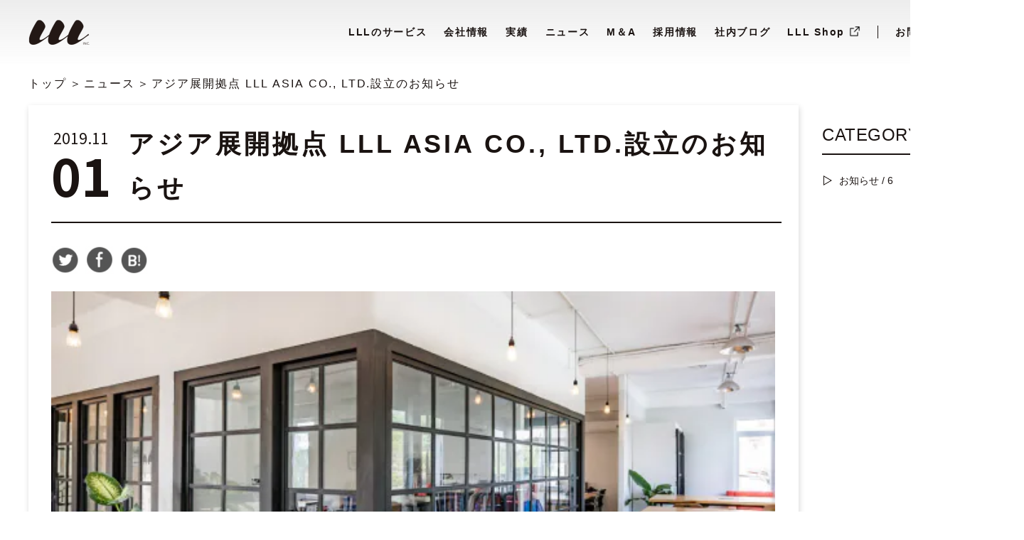

--- FILE ---
content_type: text/html; charset=UTF-8
request_url: https://lll-inc.co.jp/news/135/
body_size: 9427
content:
<!DOCTYPE html>
<html lang="ja">

<head>
<!-- Google Tag Manager -->
<script>(function(w,d,s,l,i){w[l]=w[l]||[];w[l].push({'gtm.start':
new Date().getTime(),event:'gtm.js'});var f=d.getElementsByTagName(s)[0],
j=d.createElement(s),dl=l!='dataLayer'?'&l='+l:'';j.async=true;j.src=
'https://www.googletagmanager.com/gtm.js?id='+i+dl;f.parentNode.insertBefore(j,f);
})(window,document,'script','dataLayer','GTM-WP86GXNH');</script>
<!-- End Google Tag Manager -->
  <script async src="https://www.googletagmanager.com/gtag/js?id=UA-108166230-1"></script>
  <script>
    window.dataLayer = window.dataLayer || [];

    function gtag() {
      dataLayer.push(arguments);
    }
    gtag('js', new Date());
    gtag('config', 'UA-108166230-1');
  </script>
  <meta charset="utf-8">
  <meta name="HandheldFriendly" content="True">
  <meta name="MobileOptimized" content="320">
  <meta name="format-detection" content="telephone=no">
  <meta http-equiv="X-UA-Compatible" content="IE=edge">
  <!--[if IE]><meta http-equiv="cleartype" content="on"><![endif]-->
  <meta name="viewport" content="width=device-width, initial-scale=1, shrink-to-fit=no, user-scalable=0" id="viewport">
  
  
		<!-- All in One SEO 4.7.1.1 - aioseo.com -->
		<title>ニュース | LLL inc.</title>
		<meta name="description" content="LLL inc.の最新情報やプレスリリースなどをご紹介します。" />
		<meta name="robots" content="max-image-preview:large" />
		<link rel="canonical" href="https://lll-inc.co.jp/news/135/" />
		<meta name="generator" content="All in One SEO (AIOSEO) 4.7.1.1" />
		<meta property="og:locale" content="ja_JP" />
		<meta property="og:site_name" content="LLL inc. | 絶えず変化していく世界の中で、企業と人々、それを取り巻く社会には次々と新しい課題が生まれています。LLL.incは、デジタル領域のマーケティングスキルを軸に、アイデアとAIテクノロジー、そして人のつながりが生み出すイノベーションで課題解決へと導きます。" />
		<meta property="og:type" content="article" />
		<meta property="og:title" content="ニュース | LLL inc." />
		<meta property="og:description" content="LLL inc.の最新情報やプレスリリースなどをご紹介します。" />
		<meta property="og:url" content="https://lll-inc.co.jp/news/135/" />
		<meta property="og:image" content="https://lll-inc.co.jp/wp/wp-content/uploads/2023/06/favicon-9.png" />
		<meta property="og:image:secure_url" content="https://lll-inc.co.jp/wp/wp-content/uploads/2023/06/favicon-9.png" />
		<meta property="og:image:width" content="260" />
		<meta property="og:image:height" content="260" />
		<meta property="article:published_time" content="2019-11-01T11:44:50+00:00" />
		<meta property="article:modified_time" content="2023-07-05T20:00:42+00:00" />
		<meta name="twitter:card" content="summary_large_image" />
		<meta name="twitter:title" content="ニュース | LLL inc." />
		<meta name="twitter:description" content="LLL inc.の最新情報やプレスリリースなどをご紹介します。" />
		<meta name="twitter:image" content="https://lll-inc.co.jp/wp/wp-content/uploads/2023/06/favicon-9.png" />
		<script type="application/ld+json" class="aioseo-schema">
			{"@context":"https:\/\/schema.org","@graph":[{"@type":"BlogPosting","@id":"https:\/\/lll-inc.co.jp\/news\/135\/#blogposting","name":"\u30cb\u30e5\u30fc\u30b9 | LLL inc.","headline":"\u30a2\u30b8\u30a2\u5c55\u958b\u62e0\u70b9 LLL ASIA CO., LTD.\u8a2d\u7acb\u306e\u304a\u77e5\u3089\u305b","author":{"@id":"https:\/\/lll-inc.co.jp\/news\/author\/fcs446\/#author"},"publisher":{"@id":"https:\/\/lll-inc.co.jp\/#organization"},"image":{"@type":"ImageObject","url":"https:\/\/lll-inc.co.jp\/wp\/wp-content\/uploads\/2023\/05\/2-1540212930-1.jpeg","width":560,"height":320,"caption":"LLL ASIA"},"datePublished":"2019-11-01T20:44:50+09:00","dateModified":"2023-07-06T05:00:42+09:00","inLanguage":"ja","mainEntityOfPage":{"@id":"https:\/\/lll-inc.co.jp\/news\/135\/#webpage"},"isPartOf":{"@id":"https:\/\/lll-inc.co.jp\/news\/135\/#webpage"},"articleSection":"\u304a\u77e5\u3089\u305b"},{"@type":"BreadcrumbList","@id":"https:\/\/lll-inc.co.jp\/news\/135\/#breadcrumblist","itemListElement":[{"@type":"ListItem","@id":"https:\/\/lll-inc.co.jp\/#listItem","position":1,"name":"\u5bb6"}]},{"@type":"Organization","@id":"https:\/\/lll-inc.co.jp\/#organization","name":"\u682a\u5f0f\u4f1a\u793eLLL","description":"\u7d76\u3048\u305a\u5909\u5316\u3057\u3066\u3044\u304f\u4e16\u754c\u306e\u4e2d\u3067\u3001\u4f01\u696d\u3068\u4eba\u3005\u3001\u305d\u308c\u3092\u53d6\u308a\u5dfb\u304f\u793e\u4f1a\u306b\u306f\u6b21\u3005\u3068\u65b0\u3057\u3044\u8ab2\u984c\u304c\u751f\u307e\u308c\u3066\u3044\u307e\u3059\u3002LLL.inc\u306f\u3001\u30c7\u30b8\u30bf\u30eb\u9818\u57df\u306e\u30de\u30fc\u30b1\u30c6\u30a3\u30f3\u30b0\u30b9\u30ad\u30eb\u3092\u8ef8\u306b\u3001\u30a2\u30a4\u30c7\u30a2\u3068AI\u30c6\u30af\u30ce\u30ed\u30b8\u30fc\u3001\u305d\u3057\u3066\u4eba\u306e\u3064\u306a\u304c\u308a\u304c\u751f\u307f\u51fa\u3059\u30a4\u30ce\u30d9\u30fc\u30b7\u30e7\u30f3\u3067\u8ab2\u984c\u89e3\u6c7a\u3078\u3068\u5c0e\u304d\u307e\u3059\u3002","url":"https:\/\/lll-inc.co.jp\/","logo":{"@type":"ImageObject","url":"https:\/\/lll-inc.co.jp\/wp\/wp-content\/uploads\/2023\/06\/favicon-9.png","@id":"https:\/\/lll-inc.co.jp\/news\/135\/#organizationLogo","width":260,"height":260,"caption":"LLL Inc."},"image":{"@id":"https:\/\/lll-inc.co.jp\/news\/135\/#organizationLogo"}},{"@type":"Person","@id":"https:\/\/lll-inc.co.jp\/news\/author\/fcs446\/#author","url":"https:\/\/lll-inc.co.jp\/news\/author\/fcs446\/","name":"fcs446","image":{"@type":"ImageObject","@id":"https:\/\/lll-inc.co.jp\/news\/135\/#authorImage","url":"https:\/\/secure.gravatar.com\/avatar\/ed3bb15bf0476525dccafc5ee108757c?s=96&d=mm&r=g","width":96,"height":96,"caption":"fcs446"}},{"@type":"WebPage","@id":"https:\/\/lll-inc.co.jp\/news\/135\/#webpage","url":"https:\/\/lll-inc.co.jp\/news\/135\/","name":"\u30cb\u30e5\u30fc\u30b9 | LLL inc.","description":"LLL inc.\u306e\u6700\u65b0\u60c5\u5831\u3084\u30d7\u30ec\u30b9\u30ea\u30ea\u30fc\u30b9\u306a\u3069\u3092\u3054\u7d39\u4ecb\u3057\u307e\u3059\u3002","inLanguage":"ja","isPartOf":{"@id":"https:\/\/lll-inc.co.jp\/#website"},"breadcrumb":{"@id":"https:\/\/lll-inc.co.jp\/news\/135\/#breadcrumblist"},"author":{"@id":"https:\/\/lll-inc.co.jp\/news\/author\/fcs446\/#author"},"creator":{"@id":"https:\/\/lll-inc.co.jp\/news\/author\/fcs446\/#author"},"image":{"@type":"ImageObject","url":"https:\/\/lll-inc.co.jp\/wp\/wp-content\/uploads\/2023\/05\/2-1540212930-1.jpeg","@id":"https:\/\/lll-inc.co.jp\/news\/135\/#mainImage","width":560,"height":320,"caption":"LLL ASIA"},"primaryImageOfPage":{"@id":"https:\/\/lll-inc.co.jp\/news\/135\/#mainImage"},"datePublished":"2019-11-01T20:44:50+09:00","dateModified":"2023-07-06T05:00:42+09:00"},{"@type":"WebSite","@id":"https:\/\/lll-inc.co.jp\/#website","url":"https:\/\/lll-inc.co.jp\/","name":"LLL Inc. | \u682a\u5f0f\u4f1a\u793eLLL","alternateName":"\u682a\u5f0f\u4f1a\u793eLLL","description":"\u7d76\u3048\u305a\u5909\u5316\u3057\u3066\u3044\u304f\u4e16\u754c\u306e\u4e2d\u3067\u3001\u4f01\u696d\u3068\u4eba\u3005\u3001\u305d\u308c\u3092\u53d6\u308a\u5dfb\u304f\u793e\u4f1a\u306b\u306f\u6b21\u3005\u3068\u65b0\u3057\u3044\u8ab2\u984c\u304c\u751f\u307e\u308c\u3066\u3044\u307e\u3059\u3002LLL.inc\u306f\u3001\u30c7\u30b8\u30bf\u30eb\u9818\u57df\u306e\u30de\u30fc\u30b1\u30c6\u30a3\u30f3\u30b0\u30b9\u30ad\u30eb\u3092\u8ef8\u306b\u3001\u30a2\u30a4\u30c7\u30a2\u3068AI\u30c6\u30af\u30ce\u30ed\u30b8\u30fc\u3001\u305d\u3057\u3066\u4eba\u306e\u3064\u306a\u304c\u308a\u304c\u751f\u307f\u51fa\u3059\u30a4\u30ce\u30d9\u30fc\u30b7\u30e7\u30f3\u3067\u8ab2\u984c\u89e3\u6c7a\u3078\u3068\u5c0e\u304d\u307e\u3059\u3002","inLanguage":"ja","publisher":{"@id":"https:\/\/lll-inc.co.jp\/#organization"}}]}
		</script>
		<!-- All in One SEO -->

<link rel='dns-prefetch' href='//cdnjs.cloudflare.com' />
<link rel='stylesheet' id='wp-block-library-css' href='https://lll-inc.co.jp/wp/wp-includes/css/dist/block-library/style.min.css?ver=6.2.2' media='all' />
<link rel='stylesheet' id='classic-theme-styles-css' href='https://lll-inc.co.jp/wp/wp-includes/css/classic-themes.min.css?ver=6.2.2' media='all' />
<style id='global-styles-inline-css'>
body{--wp--preset--color--black: #000000;--wp--preset--color--cyan-bluish-gray: #abb8c3;--wp--preset--color--white: #ffffff;--wp--preset--color--pale-pink: #f78da7;--wp--preset--color--vivid-red: #cf2e2e;--wp--preset--color--luminous-vivid-orange: #ff6900;--wp--preset--color--luminous-vivid-amber: #fcb900;--wp--preset--color--light-green-cyan: #7bdcb5;--wp--preset--color--vivid-green-cyan: #00d084;--wp--preset--color--pale-cyan-blue: #8ed1fc;--wp--preset--color--vivid-cyan-blue: #0693e3;--wp--preset--color--vivid-purple: #9b51e0;--wp--preset--gradient--vivid-cyan-blue-to-vivid-purple: linear-gradient(135deg,rgba(6,147,227,1) 0%,rgb(155,81,224) 100%);--wp--preset--gradient--light-green-cyan-to-vivid-green-cyan: linear-gradient(135deg,rgb(122,220,180) 0%,rgb(0,208,130) 100%);--wp--preset--gradient--luminous-vivid-amber-to-luminous-vivid-orange: linear-gradient(135deg,rgba(252,185,0,1) 0%,rgba(255,105,0,1) 100%);--wp--preset--gradient--luminous-vivid-orange-to-vivid-red: linear-gradient(135deg,rgba(255,105,0,1) 0%,rgb(207,46,46) 100%);--wp--preset--gradient--very-light-gray-to-cyan-bluish-gray: linear-gradient(135deg,rgb(238,238,238) 0%,rgb(169,184,195) 100%);--wp--preset--gradient--cool-to-warm-spectrum: linear-gradient(135deg,rgb(74,234,220) 0%,rgb(151,120,209) 20%,rgb(207,42,186) 40%,rgb(238,44,130) 60%,rgb(251,105,98) 80%,rgb(254,248,76) 100%);--wp--preset--gradient--blush-light-purple: linear-gradient(135deg,rgb(255,206,236) 0%,rgb(152,150,240) 100%);--wp--preset--gradient--blush-bordeaux: linear-gradient(135deg,rgb(254,205,165) 0%,rgb(254,45,45) 50%,rgb(107,0,62) 100%);--wp--preset--gradient--luminous-dusk: linear-gradient(135deg,rgb(255,203,112) 0%,rgb(199,81,192) 50%,rgb(65,88,208) 100%);--wp--preset--gradient--pale-ocean: linear-gradient(135deg,rgb(255,245,203) 0%,rgb(182,227,212) 50%,rgb(51,167,181) 100%);--wp--preset--gradient--electric-grass: linear-gradient(135deg,rgb(202,248,128) 0%,rgb(113,206,126) 100%);--wp--preset--gradient--midnight: linear-gradient(135deg,rgb(2,3,129) 0%,rgb(40,116,252) 100%);--wp--preset--duotone--dark-grayscale: url('#wp-duotone-dark-grayscale');--wp--preset--duotone--grayscale: url('#wp-duotone-grayscale');--wp--preset--duotone--purple-yellow: url('#wp-duotone-purple-yellow');--wp--preset--duotone--blue-red: url('#wp-duotone-blue-red');--wp--preset--duotone--midnight: url('#wp-duotone-midnight');--wp--preset--duotone--magenta-yellow: url('#wp-duotone-magenta-yellow');--wp--preset--duotone--purple-green: url('#wp-duotone-purple-green');--wp--preset--duotone--blue-orange: url('#wp-duotone-blue-orange');--wp--preset--font-size--small: 13px;--wp--preset--font-size--medium: 20px;--wp--preset--font-size--large: 36px;--wp--preset--font-size--x-large: 42px;--wp--preset--spacing--20: 0.44rem;--wp--preset--spacing--30: 0.67rem;--wp--preset--spacing--40: 1rem;--wp--preset--spacing--50: 1.5rem;--wp--preset--spacing--60: 2.25rem;--wp--preset--spacing--70: 3.38rem;--wp--preset--spacing--80: 5.06rem;--wp--preset--shadow--natural: 6px 6px 9px rgba(0, 0, 0, 0.2);--wp--preset--shadow--deep: 12px 12px 50px rgba(0, 0, 0, 0.4);--wp--preset--shadow--sharp: 6px 6px 0px rgba(0, 0, 0, 0.2);--wp--preset--shadow--outlined: 6px 6px 0px -3px rgba(255, 255, 255, 1), 6px 6px rgba(0, 0, 0, 1);--wp--preset--shadow--crisp: 6px 6px 0px rgba(0, 0, 0, 1);}:where(.is-layout-flex){gap: 0.5em;}body .is-layout-flow > .alignleft{float: left;margin-inline-start: 0;margin-inline-end: 2em;}body .is-layout-flow > .alignright{float: right;margin-inline-start: 2em;margin-inline-end: 0;}body .is-layout-flow > .aligncenter{margin-left: auto !important;margin-right: auto !important;}body .is-layout-constrained > .alignleft{float: left;margin-inline-start: 0;margin-inline-end: 2em;}body .is-layout-constrained > .alignright{float: right;margin-inline-start: 2em;margin-inline-end: 0;}body .is-layout-constrained > .aligncenter{margin-left: auto !important;margin-right: auto !important;}body .is-layout-constrained > :where(:not(.alignleft):not(.alignright):not(.alignfull)){max-width: var(--wp--style--global--content-size);margin-left: auto !important;margin-right: auto !important;}body .is-layout-constrained > .alignwide{max-width: var(--wp--style--global--wide-size);}body .is-layout-flex{display: flex;}body .is-layout-flex{flex-wrap: wrap;align-items: center;}body .is-layout-flex > *{margin: 0;}:where(.wp-block-columns.is-layout-flex){gap: 2em;}.has-black-color{color: var(--wp--preset--color--black) !important;}.has-cyan-bluish-gray-color{color: var(--wp--preset--color--cyan-bluish-gray) !important;}.has-white-color{color: var(--wp--preset--color--white) !important;}.has-pale-pink-color{color: var(--wp--preset--color--pale-pink) !important;}.has-vivid-red-color{color: var(--wp--preset--color--vivid-red) !important;}.has-luminous-vivid-orange-color{color: var(--wp--preset--color--luminous-vivid-orange) !important;}.has-luminous-vivid-amber-color{color: var(--wp--preset--color--luminous-vivid-amber) !important;}.has-light-green-cyan-color{color: var(--wp--preset--color--light-green-cyan) !important;}.has-vivid-green-cyan-color{color: var(--wp--preset--color--vivid-green-cyan) !important;}.has-pale-cyan-blue-color{color: var(--wp--preset--color--pale-cyan-blue) !important;}.has-vivid-cyan-blue-color{color: var(--wp--preset--color--vivid-cyan-blue) !important;}.has-vivid-purple-color{color: var(--wp--preset--color--vivid-purple) !important;}.has-black-background-color{background-color: var(--wp--preset--color--black) !important;}.has-cyan-bluish-gray-background-color{background-color: var(--wp--preset--color--cyan-bluish-gray) !important;}.has-white-background-color{background-color: var(--wp--preset--color--white) !important;}.has-pale-pink-background-color{background-color: var(--wp--preset--color--pale-pink) !important;}.has-vivid-red-background-color{background-color: var(--wp--preset--color--vivid-red) !important;}.has-luminous-vivid-orange-background-color{background-color: var(--wp--preset--color--luminous-vivid-orange) !important;}.has-luminous-vivid-amber-background-color{background-color: var(--wp--preset--color--luminous-vivid-amber) !important;}.has-light-green-cyan-background-color{background-color: var(--wp--preset--color--light-green-cyan) !important;}.has-vivid-green-cyan-background-color{background-color: var(--wp--preset--color--vivid-green-cyan) !important;}.has-pale-cyan-blue-background-color{background-color: var(--wp--preset--color--pale-cyan-blue) !important;}.has-vivid-cyan-blue-background-color{background-color: var(--wp--preset--color--vivid-cyan-blue) !important;}.has-vivid-purple-background-color{background-color: var(--wp--preset--color--vivid-purple) !important;}.has-black-border-color{border-color: var(--wp--preset--color--black) !important;}.has-cyan-bluish-gray-border-color{border-color: var(--wp--preset--color--cyan-bluish-gray) !important;}.has-white-border-color{border-color: var(--wp--preset--color--white) !important;}.has-pale-pink-border-color{border-color: var(--wp--preset--color--pale-pink) !important;}.has-vivid-red-border-color{border-color: var(--wp--preset--color--vivid-red) !important;}.has-luminous-vivid-orange-border-color{border-color: var(--wp--preset--color--luminous-vivid-orange) !important;}.has-luminous-vivid-amber-border-color{border-color: var(--wp--preset--color--luminous-vivid-amber) !important;}.has-light-green-cyan-border-color{border-color: var(--wp--preset--color--light-green-cyan) !important;}.has-vivid-green-cyan-border-color{border-color: var(--wp--preset--color--vivid-green-cyan) !important;}.has-pale-cyan-blue-border-color{border-color: var(--wp--preset--color--pale-cyan-blue) !important;}.has-vivid-cyan-blue-border-color{border-color: var(--wp--preset--color--vivid-cyan-blue) !important;}.has-vivid-purple-border-color{border-color: var(--wp--preset--color--vivid-purple) !important;}.has-vivid-cyan-blue-to-vivid-purple-gradient-background{background: var(--wp--preset--gradient--vivid-cyan-blue-to-vivid-purple) !important;}.has-light-green-cyan-to-vivid-green-cyan-gradient-background{background: var(--wp--preset--gradient--light-green-cyan-to-vivid-green-cyan) !important;}.has-luminous-vivid-amber-to-luminous-vivid-orange-gradient-background{background: var(--wp--preset--gradient--luminous-vivid-amber-to-luminous-vivid-orange) !important;}.has-luminous-vivid-orange-to-vivid-red-gradient-background{background: var(--wp--preset--gradient--luminous-vivid-orange-to-vivid-red) !important;}.has-very-light-gray-to-cyan-bluish-gray-gradient-background{background: var(--wp--preset--gradient--very-light-gray-to-cyan-bluish-gray) !important;}.has-cool-to-warm-spectrum-gradient-background{background: var(--wp--preset--gradient--cool-to-warm-spectrum) !important;}.has-blush-light-purple-gradient-background{background: var(--wp--preset--gradient--blush-light-purple) !important;}.has-blush-bordeaux-gradient-background{background: var(--wp--preset--gradient--blush-bordeaux) !important;}.has-luminous-dusk-gradient-background{background: var(--wp--preset--gradient--luminous-dusk) !important;}.has-pale-ocean-gradient-background{background: var(--wp--preset--gradient--pale-ocean) !important;}.has-electric-grass-gradient-background{background: var(--wp--preset--gradient--electric-grass) !important;}.has-midnight-gradient-background{background: var(--wp--preset--gradient--midnight) !important;}.has-small-font-size{font-size: var(--wp--preset--font-size--small) !important;}.has-medium-font-size{font-size: var(--wp--preset--font-size--medium) !important;}.has-large-font-size{font-size: var(--wp--preset--font-size--large) !important;}.has-x-large-font-size{font-size: var(--wp--preset--font-size--x-large) !important;}
.wp-block-navigation a:where(:not(.wp-element-button)){color: inherit;}
:where(.wp-block-columns.is-layout-flex){gap: 2em;}
.wp-block-pullquote{font-size: 1.5em;line-height: 1.6;}
</style>
<link rel='stylesheet' id='fc-news-css' href='https://lll-inc.co.jp/wp/wp-content/themes/fcvanilla/css/news.css?ver=6.2.2' media='all' />
<script src='//cdnjs.cloudflare.com/ajax/libs/jquery/3.6.3/jquery.min.js?ver=3.6.3' id='jquery-core-js'></script>
<script src='//cdnjs.cloudflare.com/ajax/libs/jquery-migrate/3.4.0/jquery-migrate.min.js?ver=3.4.0' id='jquery-migrate-js'></script>
<link rel='shortlink' href='https://lll-inc.co.jp/?p=135' />
<link rel="apple-touch-icon" sizes="180x180" href="/wp/wp-content/uploads/fbrfg/apple-touch-icon.png">
<link rel="icon" type="image/png" sizes="32x32" href="/wp/wp-content/uploads/fbrfg/favicon-32x32.png">
<link rel="icon" type="image/png" sizes="16x16" href="/wp/wp-content/uploads/fbrfg/favicon-16x16.png">
<link rel="manifest" href="/wp/wp-content/uploads/fbrfg/site.webmanifest">
<link rel="shortcut icon" href="/wp/wp-content/uploads/fbrfg/favicon.ico">
<meta name="msapplication-TileColor" content="#da532c">
<meta name="msapplication-config" content="/wp/wp-content/uploads/fbrfg/browserconfig.xml">
<meta name="theme-color" content="#ffffff">
<!-- Schema & Structured Data For WP v1.35 - -->
<script type="application/ld+json" class="saswp-schema-markup-output">
[{"@context":"https:\/\/schema.org\/","@type":"BreadcrumbList","@id":"https:\/\/lll-inc.co.jp\/news\/135\/#breadcrumb","itemListElement":[{"@type":"ListItem","position":1,"item":{"@id":"https:\/\/lll-inc.co.jp","name":"LLL inc."}},{"@type":"ListItem","position":2,"item":{"@id":"https:\/\/lll-inc.co.jp\/news\/category\/%e3%81%8a%e7%9f%a5%e3%82%89%e3%81%9b\/","name":"\u304a\u77e5\u3089\u305b"}},{"@type":"ListItem","position":3,"item":{"@id":"https:\/\/lll-inc.co.jp\/news\/135\/","name":"\u30a2\u30b8\u30a2\u5c55\u958b\u62e0\u70b9 LLL ASIA CO., LTD.\u8a2d\u7acb\u306e\u304a\u77e5\u3089\u305b"}}]}]
</script>

</head>

<body class="post-template-default single single-post postid-135 single-format-standard">
<!-- Google Tag Manager (noscript) -->
<noscript><iframe src="https://www.googletagmanager.com/ns.html?id=GTM-WP86GXNH"
height="0" width="0" style="display:none;visibility:hidden"></iframe></noscript>
<!-- End Google Tag Manager (noscript) -->
  <svg xmlns="http://www.w3.org/2000/svg" viewBox="0 0 0 0" width="0" height="0" focusable="false" role="none" style="visibility: hidden; position: absolute; left: -9999px; overflow: hidden;" ><defs><filter id="wp-duotone-dark-grayscale"><feColorMatrix color-interpolation-filters="sRGB" type="matrix" values=" .299 .587 .114 0 0 .299 .587 .114 0 0 .299 .587 .114 0 0 .299 .587 .114 0 0 " /><feComponentTransfer color-interpolation-filters="sRGB" ><feFuncR type="table" tableValues="0 0.49803921568627" /><feFuncG type="table" tableValues="0 0.49803921568627" /><feFuncB type="table" tableValues="0 0.49803921568627" /><feFuncA type="table" tableValues="1 1" /></feComponentTransfer><feComposite in2="SourceGraphic" operator="in" /></filter></defs></svg><svg xmlns="http://www.w3.org/2000/svg" viewBox="0 0 0 0" width="0" height="0" focusable="false" role="none" style="visibility: hidden; position: absolute; left: -9999px; overflow: hidden;" ><defs><filter id="wp-duotone-grayscale"><feColorMatrix color-interpolation-filters="sRGB" type="matrix" values=" .299 .587 .114 0 0 .299 .587 .114 0 0 .299 .587 .114 0 0 .299 .587 .114 0 0 " /><feComponentTransfer color-interpolation-filters="sRGB" ><feFuncR type="table" tableValues="0 1" /><feFuncG type="table" tableValues="0 1" /><feFuncB type="table" tableValues="0 1" /><feFuncA type="table" tableValues="1 1" /></feComponentTransfer><feComposite in2="SourceGraphic" operator="in" /></filter></defs></svg><svg xmlns="http://www.w3.org/2000/svg" viewBox="0 0 0 0" width="0" height="0" focusable="false" role="none" style="visibility: hidden; position: absolute; left: -9999px; overflow: hidden;" ><defs><filter id="wp-duotone-purple-yellow"><feColorMatrix color-interpolation-filters="sRGB" type="matrix" values=" .299 .587 .114 0 0 .299 .587 .114 0 0 .299 .587 .114 0 0 .299 .587 .114 0 0 " /><feComponentTransfer color-interpolation-filters="sRGB" ><feFuncR type="table" tableValues="0.54901960784314 0.98823529411765" /><feFuncG type="table" tableValues="0 1" /><feFuncB type="table" tableValues="0.71764705882353 0.25490196078431" /><feFuncA type="table" tableValues="1 1" /></feComponentTransfer><feComposite in2="SourceGraphic" operator="in" /></filter></defs></svg><svg xmlns="http://www.w3.org/2000/svg" viewBox="0 0 0 0" width="0" height="0" focusable="false" role="none" style="visibility: hidden; position: absolute; left: -9999px; overflow: hidden;" ><defs><filter id="wp-duotone-blue-red"><feColorMatrix color-interpolation-filters="sRGB" type="matrix" values=" .299 .587 .114 0 0 .299 .587 .114 0 0 .299 .587 .114 0 0 .299 .587 .114 0 0 " /><feComponentTransfer color-interpolation-filters="sRGB" ><feFuncR type="table" tableValues="0 1" /><feFuncG type="table" tableValues="0 0.27843137254902" /><feFuncB type="table" tableValues="0.5921568627451 0.27843137254902" /><feFuncA type="table" tableValues="1 1" /></feComponentTransfer><feComposite in2="SourceGraphic" operator="in" /></filter></defs></svg><svg xmlns="http://www.w3.org/2000/svg" viewBox="0 0 0 0" width="0" height="0" focusable="false" role="none" style="visibility: hidden; position: absolute; left: -9999px; overflow: hidden;" ><defs><filter id="wp-duotone-midnight"><feColorMatrix color-interpolation-filters="sRGB" type="matrix" values=" .299 .587 .114 0 0 .299 .587 .114 0 0 .299 .587 .114 0 0 .299 .587 .114 0 0 " /><feComponentTransfer color-interpolation-filters="sRGB" ><feFuncR type="table" tableValues="0 0" /><feFuncG type="table" tableValues="0 0.64705882352941" /><feFuncB type="table" tableValues="0 1" /><feFuncA type="table" tableValues="1 1" /></feComponentTransfer><feComposite in2="SourceGraphic" operator="in" /></filter></defs></svg><svg xmlns="http://www.w3.org/2000/svg" viewBox="0 0 0 0" width="0" height="0" focusable="false" role="none" style="visibility: hidden; position: absolute; left: -9999px; overflow: hidden;" ><defs><filter id="wp-duotone-magenta-yellow"><feColorMatrix color-interpolation-filters="sRGB" type="matrix" values=" .299 .587 .114 0 0 .299 .587 .114 0 0 .299 .587 .114 0 0 .299 .587 .114 0 0 " /><feComponentTransfer color-interpolation-filters="sRGB" ><feFuncR type="table" tableValues="0.78039215686275 1" /><feFuncG type="table" tableValues="0 0.94901960784314" /><feFuncB type="table" tableValues="0.35294117647059 0.47058823529412" /><feFuncA type="table" tableValues="1 1" /></feComponentTransfer><feComposite in2="SourceGraphic" operator="in" /></filter></defs></svg><svg xmlns="http://www.w3.org/2000/svg" viewBox="0 0 0 0" width="0" height="0" focusable="false" role="none" style="visibility: hidden; position: absolute; left: -9999px; overflow: hidden;" ><defs><filter id="wp-duotone-purple-green"><feColorMatrix color-interpolation-filters="sRGB" type="matrix" values=" .299 .587 .114 0 0 .299 .587 .114 0 0 .299 .587 .114 0 0 .299 .587 .114 0 0 " /><feComponentTransfer color-interpolation-filters="sRGB" ><feFuncR type="table" tableValues="0.65098039215686 0.40392156862745" /><feFuncG type="table" tableValues="0 1" /><feFuncB type="table" tableValues="0.44705882352941 0.4" /><feFuncA type="table" tableValues="1 1" /></feComponentTransfer><feComposite in2="SourceGraphic" operator="in" /></filter></defs></svg><svg xmlns="http://www.w3.org/2000/svg" viewBox="0 0 0 0" width="0" height="0" focusable="false" role="none" style="visibility: hidden; position: absolute; left: -9999px; overflow: hidden;" ><defs><filter id="wp-duotone-blue-orange"><feColorMatrix color-interpolation-filters="sRGB" type="matrix" values=" .299 .587 .114 0 0 .299 .587 .114 0 0 .299 .587 .114 0 0 .299 .587 .114 0 0 " /><feComponentTransfer color-interpolation-filters="sRGB" ><feFuncR type="table" tableValues="0.098039215686275 1" /><feFuncG type="table" tableValues="0 0.66274509803922" /><feFuncB type="table" tableValues="0.84705882352941 0.41960784313725" /><feFuncA type="table" tableValues="1 1" /></feComponentTransfer><feComposite in2="SourceGraphic" operator="in" /></filter></defs></svg>  <div class="container">
    <header class="js-scroll-left">
      <div class="header-wrapper">
                  <a class="header-logo trans" href="https://lll-inc.co.jp/">
                          <img class="md white-style" src="https://lll-inc.co.jp/wp/wp-content/themes/fcvanilla/img/common/header_logo_01.png" width="128" height="54" alt="LLL INC." loading="eager">
              <img class="md black-style" src="https://lll-inc.co.jp/wp/wp-content/themes/fcvanilla/img/common/header_logo_02.png" width="87" height="35" alt="LLL INC." loading="eager">
                        <img class="sm black-style logo-appear" src="https://lll-inc.co.jp/wp/wp-content/themes/fcvanilla/img/common/sp/header_logo_02.png" width="144" height="60" alt="LLL INC." loading="eager">
          </a>
                  <div class="button-menu js-button-menu sm"><span></span><span></span></div>
        <nav class="header-navigation js-navigation">
          <div class="header-menu">
            <ul class="header-list">
              <li class="header-list-item"><a class="header-list-link" href="https://lll-inc.co.jp/#strategy"><span class="md">LLLの</span>サービス</a></li>
              <li class="header-list-item"><a class="header-list-link" href="https://lll-inc.co.jp/corporate/">会社情報</a></li>
              <li class="header-list-item"><a class="header-list-link" href="https://lll-inc.co.jp/work/">実績</a></li>
              <li class="header-list-item"><a class="header-list-link" href="https://lll-inc.co.jp/news/">ニュース</a></li>
              <li class="header-list-item"><a class="header-list-link" href="https://lll-inc.co.jp/ma/">M＆A</a></li>
              <li class="header-list-item"><a class="header-list-link" href="https://lll-inc.co.jp/recruit/">採用情報</a></li>
              <li class="header-list-item"><a class="header-list-link" href="https://lll-inc.co.jp/corp-blog/">社内ブログ</a></li>
              <li class="header-list-item has-icon"><a class="header-list-link news" href="https://lll-shop.com/" target="_blank" rel="noopener">LLL Shop</a></li>
              <li class="header-list-item has-icon"><a class="header-list-link arrow" href="https://lll-inc.co.jp/contact/">お問い合わせ</a></li>
            </ul>
            <div class="wave-area sm">
              <div class="block-common-wrapper">
                <div class="block-common-wave js-canvas-wave">
                  <canvas class="is-first"></canvas>
                  <canvas class="is-second"></canvas>
                </div>
              </div>
            </div>
          </div>
        </nav>
      </div>
    </header><main>
  <nav class="breadcrumb">
    <ol class="breadcrumb-list">
      <li><a class="trans" href="https://lll-inc.co.jp/">トップ</a></li>
      <li><a class="trans" href="https://lll-inc.co.jp/news/">ニュース</a></li>      <li>アジア展開拠点 LLL ASIA CO., LTD.設立のお知らせ</li>
    </ol>
  </nav>
  <section class="section-common-detail">
    <div class="detail-inner">
      <div class="detail-main">
        <div class="post-heading">
          <div class="heading-info">
            <time class="detail-time" datetime="2019-11-01">2019.11</time><span class="detail-day"> 01</span>
          </div>
          <h1 class="post-name">アジア展開拠点 LLL ASIA CO., LTD.設立のお知らせ</h1>
        </div>
        <ul class="social-list">
          <li><a class="social-item trans" href="https://twiter.com/share?url=https%3A%2F%2Flll-inc.co.jp%2Fnews%2F135%2F" target="_blank" rel="noopener"><img src="https://lll-inc.co.jp/wp/wp-content/themes/fcvanilla/img/common/social_img_01.png" width="40" height="40" alt="Twitter" loading="lazy"></a></li>
          <li><a class="social-item trans" href="https://www.facebook.com/share.php?u=https%3A%2F%2Flll-inc.co.jp%2Fnews%2F135%2F" target="_blank" rel="noopener"><img src="https://lll-inc.co.jp/wp/wp-content/themes/fcvanilla/img/common/social_img_02.png" width="40" height="40" alt="Facebook" loading="lazy"></a></li>
          <li><a class="social-item trans" href="https://b.hatena.ne.jp/add?mode=confirm&url=https%3A%2F%2Flll-inc.co.jp%2Fnews%2F135%2F&title=%E3%82%A2%E3%82%B8%E3%82%A2%E5%B1%95%E9%96%8B%E6%8B%A0%E7%82%B9+LLL+ASIA+CO.%2C+LTD.%E8%A8%AD%E7%AB%8B%E3%81%AE%E3%81%8A%E7%9F%A5%E3%82%89%E3%81%9B" target="_blank" rel="noopener"><img src="https://lll-inc.co.jp/wp/wp-content/themes/fcvanilla/img/common/social_img_03.png" width="40" height="40" alt="blogger" loading="lazy"></a></li>
        </ul>
        <figure class="detail-image"><img src="https://lll-inc.co.jp/wp/wp-content/uploads/2023/05/2-1540212930-1.jpeg" class="image-common wp-post-image" alt="LLL ASIA" decoding="async" srcset="https://lll-inc.co.jp/wp/wp-content/uploads/2023/05/2-1540212930-1.jpeg 560w, https://lll-inc.co.jp/wp/wp-content/uploads/2023/05/2-1540212930-1-300x171.jpeg 300w" sizes="(max-width: 560px) 100vw, 560px" /></figure>        <div class="post-content"><p>株式会社LLL (東京都渋谷区 代表取締役: 井川 竜 | 以下、当社) は、2019 年 11 月 より、アジア展開の拠点としてベトナムにデジタルクリエイ ティブエージェンシー子会社「 LLL ASIA CO., LTD.（エルエルエル アジア) 」を設立し、事業を開始致しました。</p>
<p>創設から3年の節目を迎え、日本国内で成長を続ける</p>
<ul>
<li>デジタルマーケティング事業</li>
<li>開発受託事業</li>
<li>デジタル人材育成事業</li>
</ul>
<p>において、子会社顧客のアジア対応や、日系代理店様、広告主様のアジアでのご要望が増えてきており、インフラ環境も整いつつあり市場成長を続けるアジア領域においても事業拡大を図るべく、アジア拠点を設立致しました。</p>
<p>&nbsp;</p>
<p>主とするサービスは、</p>
<ul>
<li>アジア全域のマーケット調査</li>
<li>アジア圏内で展開するプロダクト開発前の事業企画立案/サービス企画</li>
<li>開発要件定義,設計</li>
<li>ユーザービリティの高いUI/UXデザイン</li>
<li>質の高いPMOの提供</li>
<li>リリース手前の品質保証</li>
<li>リリース後のマーケティング,グロース</li>
</ul>
<p>を提供して参ります。</p>
<p>&nbsp;</p>
<p>詳細については、下記よりお問い合わせ下さいませ。</p>
<p><strong>【ベトナム現地法人の概要】 </strong></p>
<p>登記名： LLL ASIA CO., LTD.</p>
<p>HP: https://lllasia.co/</p>
<p>本社所在地： ベトナム 首都ホーチミン（the Hive District 1, 26 Huỳnh Khương Ninh,Đa Kao, Quận 1,Hồ Chí Minh, Vietnam）</p>
<p>代表者： Ng Chow Han (Steven)</p>
<p>佐藤 秀哉</p>
<p>設立日：2019年11月</p>
</div>
        <div class="post-contact">
          <ul class="social-list">
            <li><a class="social-item trans" href="https://twiter.com/share?url=https%3A%2F%2Flll-inc.co.jp%2Fnews%2F135%2F" target="_blank" rel="noopener"><img src="https://lll-inc.co.jp/wp/wp-content/themes/fcvanilla/img/common/social_img_01.png" width="40" height="40" alt="Twitter" loading="lazy"></a></li>
            <li><a class="social-item trans" href="https://www.facebook.com/share.php?u=https%3A%2F%2Flll-inc.co.jp%2Fnews%2F135%2F" target="_blank" rel="noopener"><img src="https://lll-inc.co.jp/wp/wp-content/themes/fcvanilla/img/common/social_img_02.png" width="40" height="40" alt="Facebook" loading="lazy"></a></li>
            <li><a class="social-item trans" href="https://b.hatena.ne.jp/add?mode=confirm&url=https%3A%2F%2Flll-inc.co.jp%2Fnews%2F135%2F&title=%E3%82%A2%E3%82%B8%E3%82%A2%E5%B1%95%E9%96%8B%E6%8B%A0%E7%82%B9+LLL+ASIA+CO.%2C+LTD.%E8%A8%AD%E7%AB%8B%E3%81%AE%E3%81%8A%E7%9F%A5%E3%82%89%E3%81%9B" target="_blank" rel="noopener"><img src="https://lll-inc.co.jp/wp/wp-content/themes/fcvanilla/img/common/social_img_03.png" width="40" height="40" alt="blogger" loading="lazy"></a></li>
          </ul>
        </div>
        <div class="button-common-area"><a class="button-common-primary is-reverse" href="https://lll-inc.co.jp/news/">ニュース一覧へ戻る</a></div>      </div>
      <aside class="blog-left">
  <div class="aside-common">
    <h2 class="category-title">CATEGORY</h2>
    <ul class="category-list">
                  <li><a class="trans" href="https://lll-inc.co.jp/news/category/%e3%81%8a%e7%9f%a5%e3%82%89%e3%81%9b/">お知らせ / 6</a></li>
          </ul>
  </div>
  <div class="aside-common is-modify sm">
    <h2 class="category-title">ARCHIVE</h2>
    <ul class="category-list">
      	<li><a href='https://lll-inc.co.jp/news/date/2023/12/'>2023年12月</a>&nbsp;/&nbsp;1</li>
	<li><a href='https://lll-inc.co.jp/news/date/2020/09/'>2020年9月</a>&nbsp;/&nbsp;1</li>
	<li><a href='https://lll-inc.co.jp/news/date/2020/03/'>2020年3月</a>&nbsp;/&nbsp;1</li>
	<li><a href='https://lll-inc.co.jp/news/date/2019/11/'>2019年11月</a>&nbsp;/&nbsp;1</li>
	<li><a href='https://lll-inc.co.jp/news/date/2018/12/'>2018年12月</a>&nbsp;/&nbsp;1</li>
	<li><a href='https://lll-inc.co.jp/news/date/2018/08/'>2018年8月</a>&nbsp;/&nbsp;1</li>
    </ul>
  </div>
</aside>    </div>
  </section>
    <div class="block-common-contact js-logo-parallax">
    <div class="contact-wrapper">
      <div class="contact-inner">
        <div class="contact-video">
          <video class="object-common" src="https://lll-inc.co.jp/wp/wp-content/themes/fcvanilla/video/bg_contact.mp4" autoplay muted loop playsinline></video>
          <div class="contact-content">
            <p class="contact-text">お仕事のご依頼・M＆Aに関するご相談・<br class="sm">採用に関するお問い合わせは<br>下記よりお気軽にお問い合わせください。</p><a class="contact-link trans" href="https://lll-inc.co.jp/contact/"><span>お問い合わせフォーム</span></a>
          </div>
        </div>
      </div>
      <div class="footer-heading">
        <div class="wrapper">
          <div class="footer-logo-wrapper">
            <figure class="footer-logo"><img src="https://lll-inc.co.jp/wp/wp-content/themes/fcvanilla/img/common/footer_logo.png" width="386" height="158" alt="LLL INC." loading="lazy"></figure>
          </div>
          <p class="heading-text">世界を変える</p>
        </div>
      </div>
    </div>
  </div>
</main>
<footer>
        <div class="block-common-wrapper">
          <div class="block-common-wave js-canvas-wave is-reverse">
            <canvas class="is-first"></canvas>
            <canvas class="is-second"></canvas>
          </div>
        </div>
        <div class="wrapper">
          <div class="block-footer-list">
            <ul class="footer-list">
              <li><a class="footer-link-heading trans" href="https://lll-inc.co.jp/corporate/"><span>会社概要</span></a>
                <ul class="footer-list-secondary">
                  <li><a class="footer-link trans" href="https://lll-inc.co.jp/#what">LLLとは</a><span class="footer-link-decor line-one"></span></li>
                  <li><a class="footer-link trans" href="https://lll-inc.co.jp/#interview">グループ/協力会社について</a><span class="footer-link-decor line-two"></span></li>
                  <li><a class="footer-link trans js-tab-link" href="https://lll-inc.co.jp/corporate/#tab-first">会社情報</a><span class="footer-link-decor line-three"></span></li>
                  <li><a class="footer-link trans js-tab-link" href="https://lll-inc.co.jp/corporate/#tab-second">代表者メッセージ</a><span class="footer-link-decor line-four"></span></li>
                  <li><a class="footer-link trans js-tab-link" href="https://lll-inc.co.jp/corporate/#tab-fourth">ブランド方針</a><span class="footer-link-decor line-six"></span></li>
                </ul>
              </li>
            </ul>
            <ul class="footer-list">
              <li><a class="footer-link-heading trans" href="#"><span>サービス</span></a>
                <ul class="footer-list-secondary">
                  <li><a class="footer-link trans" href="#">LLLの事業・サービス</a><span class="footer-link-decor line-seven"></span></li>
                  <li><a class="footer-link trans" href="https://lll-inc.co.jp/#structure">料金体系</a><span class="footer-link-decor line-eight"></span></li>
                  <!-- <li><a class="footer-link trans" href="https://lll-inc.co.jp/#voice">お客様の声</a><span class="footer-link-decor line-nine"></span></li> -->
                </ul>
              </li>
              <li><a class="footer-link-heading trans" href="https://lll-inc.co.jp/ma/"><span>M＆A</span></a></li>
              <li><a class="footer-link-heading trans" href="https://lll-inc.co.jp/recruit/"><span>採用情報</span></a></li>
              <li><a class="footer-link-heading trans" href="https://lll-inc.co.jp/news/"><span>ニュース</span></a></li>
              <li><a class="footer-link-heading trans" href="https://lll-inc.co.jp/contact/"><span>お問い合わせ</span></a></li>
            </ul>
          </div>
          <div class="footer-content">
            <p>株式会社LLL（LLL Inc.）</p>
            <address>〒150-0001<br>東京都渋谷区神宮前2-33-12 ビラ・ビアンカ703号</address>
          </div><small class="footer-small-text">&copy;2022 LLL inc.</small>
        </div>
      </footer>
    </div>
		<script src='https://cdnjs.cloudflare.com/ajax/libs/wow/1.1.2/wow.min.js?ver=1.1.2' id='wow-js'></script>
<script src='https://lll-inc.co.jp/wp/wp-content/themes/fcvanilla/js/scripts.js?ver=1.0.1' id='fc-scripts-js'></script>
	</body>
</html>


--- FILE ---
content_type: text/css
request_url: https://lll-inc.co.jp/wp/wp-content/themes/fcvanilla/css/news.css?ver=6.2.2
body_size: 9520
content:
@charset "UTF-8";

html,
body,
div,
span,
applet,
object,
iframe,
h1,
h2,
h3,
h4,
h5,
h6,
p,
blockquote,
pre,
a,
abbr,
acronym,
address,
big,
cite,
code,
del,
dfn,
em,
img,
ins,
kbd,
q,
s,
samp,
small,
strike,
strong,
sub,
sup,
tt,
var,
b,
u,
i,
center,
dl,
dt,
dd,
ol,
ul,
li,
fieldset,
form,
label,
legend,
table,
caption,
tbody,
tfoot,
thead,
tr,
th,
td,
article,
aside,
canvas,
details,
embed,
figure,
figcaption,
footer,
header,
hgroup,
menu,
nav,
output,
ruby,
section,
summary,
time,
mark,
audio,
video {
  margin: 0;
  padding: 0;
  border: 0;
  font: inherit;
  font-size: 100%;
  vertical-align: baseline;
}

h1,
h2,
h3,
h4,
h5,
h6 {
  margin-bottom: 1.5em;
  font-weight: bold;
  line-height: 1.5em;
}

h1 {
  font-size: 2em;
}

h2 {
  font-size: 1.8em;
}

h3 {
  font-size: 1.6em;
}

h4 {
  font-size: 1.4em;
}

h5 {
  font-size: 1.2em;
}

h6 {
  font-size: 1em;
}

ol,
ul {
  margin-bottom: 1.5em;
  padding-left: 1.5em;
}

table {
  width: 100%;
  margin-bottom: 1.5em;
  border-spacing: 0;
  border-collapse: collapse;
}

table th,
table td {
  padding: 0.5em;
  border: 1px solid #000;
}

table th {
  font-weight: bold;
}

caption,
th,
td {
  font-weight: normal;
  text-align: left;
  vertical-align: middle;
}

q,
blockquote {
  quotes: none;
}

q::before,
q::after,
blockquote::before,
blockquote::after {
  content: "";
  content: none;
}

a img {
  border: none;
}

article,
aside,
details,
figcaption,
figure,
footer,
header,
hgroup,
main,
menu,
nav,
section,
summary {
  display: block;
}

*,
*::before,
*::after {
  box-sizing: border-box;
}

body * {
  max-height: 99999em;
  word-break: break-word;
}

p {
  margin-bottom: 1.5em;
}

a:hover {
  text-decoration: none;
}

a:not([class]) {
  color: inherit;
}

img {
  display: inline-block;
  max-width: 100%;
  height: auto;
  vertical-align: middle;
}

input,
label,
select,
button {
  line-height: inherit;
}

input,
label,
select,
button,
textarea {
  display: inline-block;
  margin: 0;
  padding: 0;
  border: 0;
  background: none;
  font: inherit;
  word-break: normal;
  vertical-align: middle;
  white-space: normal;
  -webkit-appearance: none;
}

button:focus {
  outline: 0;
}

input:focus,
textarea:focus,
select:focus {
  outline: auto;
}

input[type=search] {
  -webkit-appearance: textfield;
}

::-webkit-search-decoration {
  display: none;
}

textarea {
  overflow: auto;
  line-height: 1.5;
  white-space: pre-line;
  resize: none;
}

button {
  color: inherit;
}

@media print {
  body {
    -webkit-print-color-adjust: exact;
  }

  html,
  body {
    width: 1600px;
    margin: 0;
  }

  @page {
    margin: 0;
    size: 11in 14.028in;
  }

  @page :left {
    margin: 0;
  }

  @page :right {
    margin: 0;
  }

  @page :first {
    margin-top: 0;
  }
}

html {
  transition: opacity 0.3s ease;
  opacity: 1;
  line-height: 1;
}

body {
  transition: opacity 0.3s ease;
  color: #1a1311;
  font-family: "游ゴシック体", YuGothic, "Yu Gothic", "ヒラギノ角ゴ ProN W3", "Hiragino Kaku Gothic ProN", "メイリオ", Meiryo, sans-serif;
  font-weight: 400;
  line-height: 1.8em;
  -webkit-text-size-adjust: none;
  -moz-text-size-adjust: none;
  -ms-text-size-adjust: none;
  -webkit-tap-highlight-color: rgba(255, 255, 255, 0);
}

.hidden {
  display: none;
}

.trans {
  transition: opacity 0.26s ease;
  opacity: 1;
  text-decoration: none;
}

.trans:hover {
  opacity: 0.8;
}

.image-common {
  display: block;
  width: 100%;
}

.object-common {
  display: block;
  width: 100%;
  height: 100%;
  object-fit: cover;
}

@media print, (min-width: 768px) {
  html {
    font-size: 625%;
  }

  body {
    font-size: 0.16rem;
  }

  main {
    padding-top: 88px;
  }

  .container {
    min-width: 1440px;
  }

  .wrapper {
    width: 1072px;
    margin-right: auto;
    margin-left: auto;
  }

  .sm {
    display: none !important;
  }
}

@media only screen and (max-width: 767.98px) {
  html {
    min-height: 100vh;
    font-size: 13.3333333333vw;
  }

  body {
    font-size: 0.2rem;
  }

  body.has-menu {
    position: fixed;
    width: 100%;
  }

  main {
    padding-top: 1.2rem;
  }

  .container {
    min-width: 320px;
  }

  .wrapper {
    padding-right: 0.4rem;
    padding-left: 0.4rem;
  }

  .md {
    display: none !important;
  }
}

header {
  position: fixed;
  z-index: 999;
  top: 0;
}

header.is-light {
  background: transparent;
}

header .white-style {
  display: none;
}

header .black-style {
  display: block;
}

header .header-wrapper {
  display: -ms-flexbox;
  display: flex;
  position: relative;
  z-index: 101;
  top: 0;
  -ms-flex-align: center;
  align-items: center;
  -ms-flex-pack: justify;
  justify-content: space-between;
}

header .header-wrapper h1 {
  margin-bottom: 0;
}

header .header-logo {
  display: block;
  position: relative;
}

header .header-navigation {
  position: relative;
  height: auto;
  opacity: 1;
}

header .header-list {
  display: -ms-flexbox;
  display: flex;
  margin: 0;
  padding: 0;
  list-style-type: none;
  font-weight: 700;
  letter-spacing: 0.12em;
}

header .header-list-item {
  display: -ms-flexbox;
  display: flex;
  -ms-flex-align: center;
  align-items: center;
}

header .header-list-item.has-icon a {
  margin-right: 20px;
  padding-right: 27px;
}

header .header-list-item.has-icon::before {
  content: "";
  position: absolute;
  right: 0;
  background: #1a1311;
}

header .header-list-link {
  position: relative;
  color: #1a1311;
  text-decoration: none;
}

header .header-list-link::after {
  content: "";
  display: inline-block;
  position: absolute;
  top: 0;
  right: 0;
}

@media print, (min-width: 768px) {
  header {
    width: 100%;
    min-width: 1440px;
    transition: transform 0.5s ease, opacity 0.5s ease;
    background-image: linear-gradient(to bottom, rgba(235, 235, 235, 0.92), rgba(224, 224, 224, 0.03));
  }

  header.is-sticky {
    -ms-transform: translateY(-200%);
    transform: translateY(-200%);
    transition: transform 0.5s ease, opacity 0.5s ease;
    opacity: 0;
  }

  header.is-light {
    position: absolute;
  }

  header.is-light .black-style {
    display: none;
  }

  header.is-light .white-style {
    display: block;
  }

  header.is-light .header-wrapper {
    min-height: 156px;
  }

  header.is-light .header-list-item.has-icon::before {
    background: #fff;
  }

  header.is-light .header-list-link.news::after {
    background: url("../img/common/icn_news.svg") center/cover no-repeat;
  }

  header.is-light .header-list-link.arrow::after {
    background: url("../img/common/icn_arrow.svg") center/cover no-repeat;
  }

  header.is-light .header-list-link {
    color: #fff;
  }

  header.is-light .header-list-link::before {
    background: #fff;
  }

  header .header-logo {
    transition: opacity 0.3s ease, visibility 0.3s ease;
  }

  header .header-wrapper {
    width: 1440px;
    min-height: 90px;
    margin: 0 auto;
    padding: 0 40px;
  }

  header .header-list {
    font-size: 0.14rem;
    letter-spacing: 0.12em;
  }

  header .header-list-item {
    position: relative;
  }

  header .header-list-item:hover .header-list-link::before {
    right: 0;
    left: 0;
  }

  header .header-list-item:not(:last-child) {
    margin-right: 24px;
  }

  header .header-list-item.has-icon::before {
    top: 5px;
    width: 1px;
    height: 18px;
  }

  header .header-list-link::before {
    content: "";
    position: absolute;
    right: 50%;
    bottom: 0;
    left: 50%;
    height: 1px;
    transition: all 0.3s;
    background: #1a1311;
  }

  header .header-list-link.news::after {
    background: url("../img/common/icn_news_02.svg") center/cover no-repeat;
  }

  header .header-list-link.arrow::after {
    background: url("../img/common/icn_arrow_02.svg") center/cover no-repeat;
  }

  header .header-list-link::after {
    width: 27px;
    height: 27px;
  }

  header .header-navigation {
    display: block !important;
  }
}

@media only screen and (max-width: 767.98px) {
  body.has-menu .logo-appear {
    display: block !important;
  }

  body.has-menu .logo-hidden {
    display: none;
  }

  body.has-menu .button-menu span {
    border-bottom: 0.04rem solid #000 !important;
  }

  body.has-menu header.is-light {
    background: #fff;
  }

  header {
    z-index: 100;
    width: 100%;
  }

  header.is-light {
    position: fixed;
  }

  header .header-menu {
    position: relative;
    z-index: 100;
    height: 100%;
    padding: 0 0 0.4rem;
    overflow-y: auto;
  }

  header .header-navigation {
    display: none;
    position: fixed;
    z-index: 100;
    top: 0;
    left: 0;
    width: 100%;
    height: 100vh;
    padding-top: 1.44rem;
    background: #fff;
  }

  header .header-navigation .block-common-wrapper {
    height: 4rem;
  }

  header .header-navigation .wave-area {
    position: relative;
    z-index: -1;
    width: 100%;
    margin-top: -3.36rem;
    overflow: hidden;
  }

  header .header-navigation .wave-area .block-common-wave {
    height: 4rem;
  }

  header .header-wrapper {
    width: 100%;
    min-height: 1.2rem;
    padding: 0 0.4rem;
    background: #fff;
  }

  header .header-logo {
    z-index: 107;
    width: 1.44rem;
  }

  header .header-logo img {
    width: 100%;
  }

  header .header-list {
    display: block;
    font-size: 0.32rem;
    line-height: 2.125;
  }

  header .header-list-item {
    -ms-flex-pack: center;
    justify-content: center;
  }

  header .header-list-item.has-icon .header-list-link::after {
    top: 0.12rem;
    right: -0.16rem;
    width: 0.43rem;
    height: 0.43rem;
  }

  header .header-list-item:not(:last-child) {
    margin-bottom: 0.16rem;
  }

  header .header-list-item:last-child {
    margin-top: 1.52rem;
  }

  header .header-list-link {
    position: relative;
    color: #1a1311;
  }

  header .header-list-link:hover::before {
    right: 0;
    left: 0;
  }

  header .header-list-link.news::after {
    background: url("../img/common/sp/icn_news.svg") center/cover no-repeat;
  }

  header .header-list-link.arrow::after {
    background: url("../img/common/sp/icn_arrow.svg") center/cover no-repeat;
  }

  header .header-button {
    display: -ms-flexbox;
    display: flex;
    position: relative;
  }

  header .button-menu {
    position: relative;
    z-index: 110;
    width: 0.66rem;
    height: 0.31rem;
    cursor: pointer;
  }

  header .button-menu span {
    display: block;
    position: absolute;
    width: 100%;
    transition: 0.26s ease;
    border-bottom: 0.04rem solid #000;
  }

  header .button-menu span:nth-child(1) {
    top: 0;
    left: 0;
  }

  header .button-menu span:nth-child(2) {
    bottom: 0;
    left: 0;
  }

  header .button-menu.is-active span {
    left: -0.04rem;
  }

  header .button-menu.is-active span:nth-child(1) {
    top: 0.12rem;
    -ms-transform: rotate(23deg);
    transform: rotate(23deg);
  }

  header .button-menu.is-active span:nth-child(2) {
    bottom: 0.16rem;
    -ms-transform: rotate(-23deg);
    transform: rotate(-23deg);
  }
}

footer .footer-heading {
  text-align: center;
}

footer .block-footer-list {
  display: -ms-flexbox;
  display: flex;
  -ms-flex-pack: justify;
  justify-content: space-between;
}

footer .block-footer-list a {
  color: #1a1311;
  text-decoration: none;
}

footer .footer-list {
  margin: 0;
  padding: 0;
  list-style-type: none;
}

footer .footer-link-heading {
  display: inline-block;
  position: relative;
  -ms-flex-align: center;
  align-items: center;
  font-weight: 700;
  letter-spacing: 0.124em;
}

footer .footer-link-heading:last-child {
  margin-bottom: 0;
}

footer .footer-link-heading span {
  display: block;
}

footer .footer-link-heading::after {
  content: "";
  position: absolute;
  right: 0;
  background: url("../img/common/icn_arrow_01.svg") center/contain no-repeat;
}

footer .footer-list-secondary {
  margin: 0;
  padding: 0;
  list-style-type: none;
  font-weight: 500;
  letter-spacing: 0.124em;
}

footer .footer-list-secondary > li {
  display: -ms-flexbox;
  display: flex;
}

footer .footer-link-decor {
  position: relative;
  height: 1px;
  background: #707070;
}

footer .footer-content {
  font-weight: 500;
  letter-spacing: 0.12em;
  line-height: 2;
}

footer .footer-content p {
  margin-bottom: 0;
}

footer .footer-small-text {
  display: -ms-flexbox;
  display: flex;
  -ms-flex-pack: center;
  justify-content: center;
  font-weight: 500;
  letter-spacing: 0.1em;
}

footer .heading-text {
  margin-bottom: 0;
  font-weight: 500;
  letter-spacing: 0.124em;
}

footer .footer-logo {
  display: inline-block;
}

@media print, (min-width: 768px) {
  footer {
    padding: 8px 0 40px;
  }

  footer .wrapper {
    width: 863px;
  }

  footer .footer-logo {
    margin-bottom: 72px;
  }

  footer .block-footer-list {
    margin-bottom: 88px;
  }

  footer .footer-list {
    width: 327px;
  }

  footer .footer-list > li:not(:last-child) {
    margin-bottom: 32px;
  }

  footer .footer-link-heading {
    min-width: 232px;
    margin-bottom: 25px;
    padding-right: 24px;
    font-size: 0.24rem;
  }

  footer .footer-link-heading::after {
    top: 5px;
    width: 17px;
    height: 15px;
  }

  footer .footer-list-secondary {
    font-size: 0.16rem;
    letter-spacing: 0.124em;
  }

  footer .footer-list-secondary > li:not(:last-child) {
    margin-bottom: 3px;
  }

  footer .footer-link-decor {
    top: 13px;
  }

  footer .footer-link-decor.line-one {
    width: 148px;
  }

  footer .footer-link-decor.line-two {
    width: 75px;
  }

  footer .footer-link-decor.line-three {
    width: 56px;
  }

  footer .footer-link-decor.line-four {
    width: 100px;
  }

  footer .footer-link-decor.line-five {
    width: 58px;
  }

  footer .footer-link-decor.line-six {
    width: 192px;
  }

  footer .footer-link-decor.line-seven {
    width: 77px;
  }

  footer .footer-link-decor.line-eight {
    width: 245px;
  }

  footer .footer-link-decor.line-nine {
    width: 111px;
  }

  footer .footer-link {
    margin-right: 10px;
  }

  footer .footer-content {
    margin-bottom: 160px;
    font-size: 0.16rem;
    letter-spacing: 0.12em;
  }

  footer .footer-small-text {
    font-size: 0.16rem;
  }

  footer .heading-text {
    font-size: 0.24rem;
  }
}

@media only screen and (max-width: 767.98px) {
  footer {
    padding-top: 0.08rem;
    padding-bottom: 0.16rem;
  }

  footer .footer-logo {
    width: 3.86rem;
    margin: 0 auto 0.72rem;
  }

  footer .footer-logo img {
    width: 100%;
  }

  footer .block-footer-list {
    display: block;
    margin-bottom: 1.36rem;
  }

  footer .footer-list > li:not(:last-child) {
    margin-bottom: 0.24rem;
  }

  footer .footer-link-heading {
    min-width: 2.32rem;
    margin-bottom: 0.48rem;
    padding-right: 0.24rem;
    font-size: 0.24rem;
  }

  footer .footer-link-heading::after {
    top: 0.08rem;
    width: 0.17rem;
    height: 0.15rem;
  }

  footer .footer-list-secondary {
    margin-bottom: 0.96rem;
    font-size: 0.2rem;
  }

  footer .footer-list-secondary > li:not(:last-child) {
    margin-bottom: 0.08rem;
  }

  footer .footer-link-decor {
    top: 0.17rem;
  }

  footer .footer-link-decor.line-one {
    width: 1.48rem;
  }

  footer .footer-link-decor.line-two {
    width: 0.72rem;
  }

  footer .footer-link-decor.line-three {
    width: 0.56rem;
  }

  footer .footer-link-decor.line-four {
    width: 1rem;
  }

  footer .footer-link-decor.line-five {
    width: 0.58rem;
  }

  footer .footer-link-decor.line-six {
    width: 1.92rem;
  }

  footer .footer-link-decor.line-seven {
    width: 0.77rem;
  }

  footer .footer-link-decor.line-eight {
    width: 2.45rem;
  }

  footer .footer-link-decor.line-nine {
    width: 1.11rem;
  }

  footer .footer-link {
    margin-right: 0.1rem;
  }

  footer .footer-content {
    margin-bottom: 0.64rem;
    font-size: 0.2rem;
    line-height: 1.6;
  }

  footer .footer-small-text {
    font-size: 0.2rem;
  }

  footer .heading-text {
    font-size: 0.24rem;
  }
}

.breadcrumb {
  position: relative;
  z-index: 99;
}

.breadcrumb-list {
  display: -ms-flexbox;
  display: flex;
  margin-bottom: 0;
  padding-left: 0;
  color: #1a1311;
  font-weight: 500;
  letter-spacing: 0.12em;
  list-style: none;
}

.breadcrumb-list > li {
  display: inline;
}

.breadcrumb-list > li:not(:last-child) {
  -ms-flex: 0 0 auto;
  flex: 0 0 auto;
}

.breadcrumb-list > li:not(:first-child) {
  position: relative;
}

.breadcrumb-list > li:not(:first-child)::before {
  content: "＞";
  position: absolute;
}

.breadcrumb-list > li:last-child {
  display: -webkit-box;
  overflow: hidden;
  -webkit-line-clamp: 1;
  -webkit-box-orient: vertical;
}

.breadcrumb-list a {
  color: inherit;
}

@media print, (min-width: 768px) {
  .breadcrumb {
    max-width: 1440px;
    margin-right: auto;
    margin-bottom: -56px;
    margin-left: auto;
    padding: 16px 40px;
  }

  .breadcrumb .breadcrumb-list {
    max-width: 1083px;
    font-size: 0.16rem;
  }

  .breadcrumb .breadcrumb-list > li:not(:first-child) {
    padding-left: 24px;
  }

  .breadcrumb .breadcrumb-list > li:not(:first-child)::before {
    top: 0;
    left: 4px;
  }

  .is-mac .breadcrumb .breadcrumb-list > li:not(:first-child)::before {
    top: 0;
  }
}

@media only screen and (max-width: 767.98px) {
  .breadcrumb {
    margin-bottom: -0.32rem;
    padding: 0.24rem;
  }

  .breadcrumb-list {
    font-size: 0.2rem;
  }

  .breadcrumb-list > li {
    margin-bottom: 0.1rem;
  }

  .breadcrumb-list > li:not(:first-child) {
    padding-left: 0.32rem;
  }

  .breadcrumb-list > li::before {
    top: 0.01rem;
    left: 0.06rem;
  }
}

.article-list {
  margin: 0;
  padding: 0;
  list-style-type: none;
}

.article-list .article-item {
  display: block;
  position: relative;
  color: #1a1311;
}

.article-list .article-content {
  font-weight: 500;
  letter-spacing: 0.06em;
}

.article-list .article-time {
  display: block;
  text-align: right;
}

.article-list .article-tag {
  display: inline-block;
  position: absolute;
  z-index: 2;
  left: 0;
  background: #1a1311;
  color: #fff;
  font-weight: 700;
  letter-spacing: 0.06em;
  text-decoration: none;
}

.article-list .article-text {
  display: -webkit-box;
  -webkit-box-orient: vertical;
  overflow: hidden;
}

.article-list .article-image img {
  width: 100%;
  height: 100%;
  object-fit: cover;
}

@media print, (min-width: 768px) {
  .article-list {
    display: -ms-flexbox;
    display: flex;
    -ms-flex-wrap: wrap;
    flex-wrap: wrap;
  }

  .article-list > li {
    width: 320px;
    margin-bottom: 40px;
  }

  .article-list > li:not(:nth-child(3n)) {
    margin-right: 56px;
  }

  .article-list .article-image {
    height: 180px;
    margin-bottom: 8px;
  }

  .article-list .article-content {
    margin-bottom: 16px;
    line-height: 1.5625;
  }

  .article-list .article-text {
    margin-bottom: 8px;
    -webkit-line-clamp: 3;
  }

  .article-list .article-tag {
    top: -8px;
    min-width: 132px;
    min-height: 34px;
    padding: 4px 26px 2px 16px;
    font-size: 0.14rem;
  }
}

@media only screen and (max-width: 767.98px) {
  .article-list {
    margin: 0 auto;
  }

  .article-list > li:not(:last-child) {
    margin-bottom: 0.56rem;
  }

  .article-list .article-image {
    margin-bottom: 0.24rem;
  }

  .article-list .article-content {
    margin-bottom: 0.16rem;
    font-size: 0.2rem;
    line-height: 1.7727272727;
  }

  .article-list .article-text {
    margin-bottom: 0.08rem;
    -webkit-line-clamp: 2;
  }

  .article-list .article-tag {
    top: -0.12rem;
    min-height: 0.56rem;
    padding: 0.11rem 1.04rem 0.08rem 0.24rem;
    font-size: 0.2rem;
  }

  .article-list .article-time {
    font-size: 0.22rem;
  }
}

.step-list {
  display: -ms-flexbox;
  display: flex;
  -ms-flex-align: center;
  align-items: center;
  -ms-flex-pack: center;
  justify-content: center;
  margin: 0;
  padding: 0;
  list-style-type: none;
  font-family: "Noto Sans JP", sans-serif;
  font-weight: 500;
  text-align: center;
}

.step-list .step-item {
  position: relative;
  color: #1a1311;
}

.step-list .step-item.is-active::before {
  width: 1.17rem;
  height: 1.18rem;
}

.step-list .step-item::before {
  content: "";
  position: absolute;
  top: 50%;
  left: 50%;
  width: 0.38rem;
  height: 0.39rem;
  -ms-transform: translate(-50%, -50%);
  transform: translate(-50%, -50%);
  border-radius: 50%;
  background: #1a1311;
}

.step-list .step-item:first-child .list-number::before {
  display: none;
}

.step-list .step-item:last-child .list-number::after {
  display: none;
}

.step-list span {
  display: block;
}

.step-list .list-number {
  position: relative;
}

.step-list .list-number::after,
.step-list .list-number::before {
  content: "";
  position: absolute;
  border-top: solid #1a1311 0.01rem;
}

.step-list .list-number::after {
  right: 0;
  left: 50%;
}

.step-list .list-number::before {
  right: 50%;
  left: 0;
}

@media print, (min-width: 768px) {
  .step-list {
    font-size: 0.25rem;
  }

  .step-list .step-item {
    width: 347px;
  }

  .step-list .list-number {
    margin-bottom: 176px;
  }

  .step-list .list-number::after,
  .step-list .list-number::before {
    bottom: -88px;
  }
}

@media only screen and (max-width: 767.98px) {
  .step-list {
    font-size: 0.24rem;
  }

  .step-list .step-item {
    width: 1.95rem;
  }

  .step-list .step-item.is-active span {
    font-weight: 700;
  }

  .step-list .list-number {
    margin-bottom: 1.68rem;
  }

  .step-list .list-number::after,
  .step-list .list-number::before {
    bottom: -0.84rem;
  }
}

.wrap-list {
  display: -ms-flexbox;
  display: flex;
  position: relative;
  -ms-flex-pack: center;
  justify-content: center;
}

.wrap-list::after {
  content: "";
  position: absolute;
  right: 0;
  bottom: 0;
  left: 0;
  width: 100%;
  border-bottom: solid #d8d8d8 0.02rem;
}

.corporate-list {
  display: -ms-flexbox;
  display: flex;
  position: relative;
  z-index: 2;
  -ms-flex-wrap: wrap;
  flex-wrap: wrap;
  -ms-flex-pack: center;
  justify-content: center;
  margin: 0;
  padding: 0;
  list-style-type: none;
  border-bottom: solid #fff 0.02rem;
}

.corporate-list .corporate-item {
  position: relative;
  margin: 0 0.16rem;
  padding-bottom: 0.4rem;
  transition: all 0.3s;
  border-bottom: solid transparent 0.01rem;
  color: #1a1311;
  font-size: 0.2rem;
  font-weight: 500;
  letter-spacing: 0.14em;
  cursor: pointer;
}

.corporate-list .corporate-item::after {
  content: "";
  position: absolute;
  bottom: -0.02rem;
  left: 50%;
  width: 100%;
  -ms-transform: translateX(-50%) scale(0, 1);
  transform: translateX(-50%) scale(0, 1);
  -ms-transform-origin: center top;
  transform-origin: center top;
  transition: all 0.3s;
  border-bottom: solid #1a1311 1px;
}

.corporate-list .corporate-item.is-current,
.corporate-list .corporate-item:hover {
  font-weight: 700;
}

.corporate-list .corporate-item.is-current::after,
.corporate-list .corporate-item:hover::after {
  -ms-transform: translateX(-50%) scale(1, 1);
  transform: translateX(-50%) scale(1, 1);
}

@media print, (min-width: 768px) {
  .wrap-list {
    max-width: 1072px;
    margin: 0 auto 72px;
  }

  .wrap-list .corporate-list {
    -ms-flex-align: center;
    align-items: center;
  }

  .wrap-list .corporate-item {
    margin: 0 16px;
  }
}

@media only screen and (max-width: 767.98px) {
  .wrap-list {
    margin: 0 auto 0.42rem;
  }

  .wrap-list .corporate-list {
    -ms-flex-pack: justify;
    justify-content: space-between;
    width: 6.2rem;
  }
}

.section-common-keyvisual {
  position: relative;
}

.section-common-keyvisual .keyvisual-title {
  margin-bottom: 0;
  font-size: 0.36rem;
  font-weight: 700;
  letter-spacing: 0.12em;
  line-height: 0.6944444444;
}

@media print, (min-width: 768px) {
  .section-common-keyvisual {
    padding: 80px 0 88px;
  }

  .block-common-wave {
    margin-top: -160px;
  }
}

@media only screen and (max-width: 767.98px) {
  .section-common-keyvisual {
    padding-top: 0.88rem;
  }
}

.pagination-common-primary {
  display: -ms-flexbox;
  display: flex;
  -ms-flex-pack: center;
  justify-content: center;
}

.pagination-common-primary .wp-pager {
  display: -ms-flexbox;
  display: flex;
  position: relative;
  -ms-flex-wrap: wrap;
  flex-wrap: wrap;
  -ms-flex-align: center;
  align-items: center;
  -ms-flex-pack: center;
  justify-content: center;
  margin: 0;
  padding: 0 0.8rem;
  list-style: none;
}

.pagination-common-primary .wp-pager > li:not(.pagination-arrow) {
  margin: 0 0.16rem 0.24rem;
}

.pagination-common-primary .pagination-arrow {
  position: absolute;
  top: calc(50% - 0.24rem);
  width: 0.21rem;
  height: 0.24rem;
}

.pagination-common-primary .pagination-arrow a {
  display: block;
  width: 0;
  height: 0;
  border-top: 0.12rem solid transparent;
  border-bottom: 0.12rem solid transparent;
  border-left: 0.21rem solid #1a1311;
}

.pagination-common-primary .pagination-arrow.next {
  right: 0;
}

.pagination-common-primary .pagination-arrow.prev {
  left: 0;
  -ms-transform: rotate(180deg);
  transform: rotate(180deg);
}

.pagination-common-primary .page-numbers {
  display: block;
  position: relative;
  padding: 0.16rem;
  color: #1a1311;
  font-size: 0.23rem;
  font-weight: 700;
  letter-spacing: 0.12em;
  text-decoration: none;
}

.pagination-common-primary .page-numbers::after {
  content: "";
  position: absolute;
  bottom: 0;
  left: 50%;
  width: 0.23rem;
  height: 0.03rem;
  -ms-transform: translateX(-50%) scale(0, 1);
  transform: translateX(-50%) scale(0, 1);
  -ms-transform-origin: center top;
  transform-origin: center top;
  transition: all 0.26s;
  background: #1a1311;
}

.pagination-common-primary .page-numbers.current::after,
.pagination-common-primary .page-numbers:hover::after {
  -ms-transform: translateX(-50%) scale(1, 1);
  transform: translateX(-50%) scale(1, 1);
}

.block-common-wrapper {
  position: relative;
  z-index: -1;
  pointer-events: none;
}

.block-common-wrapper .block-common-wave {
  position: absolute;
  top: 50%;
  left: 0;
  width: 100%;
  height: 110vh;
  overflow: hidden;
  -ms-transform: translateY(-50%);
  transform: translateY(-50%);
}

.block-common-wave canvas {
  position: absolute;
  top: 50%;
  left: 50%;
  width: 100%;
}

.block-common-wave .is-first {
  -ms-transform: translate(-50%, -45%) rotate(-12deg) scale(1.25, 1);
  transform: translate(-50%, -45%) rotate(-12deg) scale(1.25, 1);
}

.block-common-wave .is-second {
  -ms-transform: translate(-55%, -50%) rotate(-22deg) scale(1.4, 1);
  transform: translate(-55%, -50%) rotate(-22deg) scale(1.4, 1);
}

.block-common-wave.is-reverse .is-first {
  -ms-transform: translate(-50%, -45%) rotate(12deg) scale(1.25, 1);
  transform: translate(-50%, -45%) rotate(12deg) scale(1.25, 1);
}

.block-common-wave.is-reverse .is-second {
  -ms-transform: translate(-55%, -50%) rotate(22deg) scale(1.4, 1);
  transform: translate(-55%, -50%) rotate(22deg) scale(1.4, 1);
}

@media print, (min-width: 768px) {
  .block-common-wrapper {
    height: 400px;
  }

  footer .block-common-wrapper {
    margin-top: 48px;
    margin-bottom: 56px;
  }
}

@media only screen and (max-width: 767.98px) {
  .block-common-wrapper {
    height: 1.65rem;
  }

  footer .block-common-wrapper {
    margin-top: 2.96rem;
    margin-bottom: 0.88rem;
  }
}

.button-common-area {
  display: -ms-flexbox;
  display: flex;
  -ms-flex-pack: center;
  justify-content: center;
}

.button-common-primary {
  position: relative;
  z-index: 1;
  font-size: 0.24rem;
  font-weight: 700;
  letter-spacing: 0.14em;
  text-decoration: none;
}

.button-common-primary:not(.is-reverse) {
  padding: 0.16rem 0.96rem 0.16rem 0;
}

.button-common-primary.is-reverse {
  padding: 0.16rem 0 0.16rem 0.96rem;
}

.button-common-primary.is-reverse::after {
  right: auto;
  left: 0;
  -ms-transform: rotate(180deg);
  transform: rotate(180deg);
}

.button-common-primary.is-reverse::before {
  right: 0;
  left: auto;
}

.button-common-primary::before,
.button-common-primary::after {
  content: "";
  position: absolute;
}

.button-common-primary::before {
  z-index: -1;
  bottom: 0;
  left: -0.16rem;
  width: calc(100% - 0.68rem);
  height: 2px;
  transition: all 0.26s ease-in-out;
}

.button-common-primary::after {
  content: "";
  position: absolute;
  top: calc(50% - 0.32rem);
  right: 0;
  width: 0.7rem;
  height: 0.7rem;
}

.button-common-primary:not(.is-light) {
  color: #1a1311;
}

.button-common-primary:not(.is-light)::before {
  background: #1a1311;
}

.button-common-primary:not(.is-light)::after {
  background: url("../img/common/icn_btn_01.png") center/100% auto no-repeat;
}

.button-common-primary.is-light {
  color: #fff;
}

.button-common-primary.is-light::before {
  background: #fff;
}

.button-common-primary.is-light::after {
  background: url("../img/common/icn_btn_02.png") center/100% auto no-repeat;
}

.button-common-primary.is-rotate::after {
  -ms-transform: rotate(-90deg);
  transform: rotate(-90deg);
}

.button-common-primary:hover::before {
  height: 100%;
}

.button-common-primary:not(.is-light):hover {
  color: #fff;
}

.button-common-primary.is-light:hover {
  color: #1a1311;
}

.button-common-secondary {
  display: inline-block;
  position: relative;
  padding-right: 0.32rem;
  color: #1a1311;
  font-size: 0.16rem;
  font-weight: 500;
  letter-spacing: 0.08em;
  text-decoration: none;
}

.button-common-secondary::after {
  content: "";
  position: absolute;
  top: calc(50% - 0.08rem);
  right: 0;
  width: 0;
  height: 0;
  border-top: 0.07rem solid transparent;
  border-bottom: 0.07rem solid transparent;
  border-left: 0.12rem solid #1a1311;
}

.button-common-tertiary {
  display: -ms-inline-flexbox;
  display: inline-flex;
  -ms-flex-direction: column;
  flex-direction: column;
  -ms-flex-line-pack: center;
  align-content: center;
  -ms-flex-pack: center;
  justify-content: center;
  min-width: 4.08rem;
  min-height: 0.87rem;
  padding: 0.12rem 0.08rem 0.08rem;
  border-radius: 0.4rem;
  background: #1a1311;
  color: #fff;
  font-weight: 700;
  letter-spacing: 0.12em;
  text-align: center;
}

.button-common-tertiary span {
  display: block;
}

.button-common-tertiary .text-japan {
  font-size: 0.26rem;
}

.button-common-tertiary .text-english {
  font-size: 0.16rem;
}

@media print, (min-width: 768px) {
  .button-common-tertiary .text-japan {
    font-size: 0.26rem;
  }

  .button-common-tertiary .text-english {
    font-size: 0.16rem;
  }
}

@media only screen and (max-width: 767.98px) {
  .button-common-tertiary .text-japan {
    margin-bottom: -0.08rem;
    font-size: 0.22rem;
  }

  .button-common-tertiary .text-english {
    font-size: 0.2rem;
  }
}

@keyframes flip-left {
  from {
    transform: perspective(600px) translate3d(0, 0, 0) rotateY(30deg);
    opacity: 0;
  }

  to {
    transform: perspective(600px) translate3d(0, 0, 0) rotateY(0deg);
    opacity: 1;
  }
}

.rotate {
  animation-fill-mode: forwards;
}

@media print, (min-width: 768px) {
  .rotate {
    perspective-origin: left center;
    animation-name: flip-left;
    animation-duration: 2s !important;
  }
}

@media only screen and (max-width: 767.98px) {
  .rotate {
    animation-name: fade-in-up-modify;
    animation-duration: 0.5s !important;
    animation-timing-function: cubic-bezier(0, 0.79, 0.78, 1);
    opacity: 0;
  }
}

@keyframes fade-in-up-modify {
  0% {
    transform: translateY(0.7rem);
    opacity: 0;
  }

  100% {
    visibility: visible;
    transform: translateY(0);
    opacity: 1;
  }
}

@keyframes fade-in {
  0% {
    opacity: 0;
  }

  100% {
    opacity: 1;
  }
}

@keyframes fade-in-up {
  0% {
    transform: translateY(0.5rem);
    opacity: 0;
  }

  100% {
    transform: translateY(0);
    opacity: 1;
  }
}

@keyframes fade-in-down {
  0% {
    -ms-transform: translateY(-0.5rem);
    transform: translateY(-0.5rem);
    opacity: 0;
  }

  100% {
    -ms-transform: translateY(0);
    transform: translateY(0);
    opacity: 1;
  }
}

@keyframes fade-in-right {
  from {
    transform: translate3d(2rem, 0, 0);
    opacity: 0;
  }

  to {
    transform: translate3d(0, 0, 0);
    opacity: 1;
  }
}

@keyframes fade-in-left {
  from {
    transform: translate3d(-2rem, 0, 0);
    opacity: 0;
  }

  to {
    transform: translate3d(0, 0, 0);
    opacity: 1;
  }
}

@keyframes path-move-sp {
  0% {
    top: -0.35rem;
    height: 0;
    opacity: 0;
  }

  30% {
    height: 0.6rem;
    opacity: 1;
  }

  100% {
    top: 0.7rem;
    height: 0;
    opacity: 0;
  }
}

@keyframes path-move-pc {
  0% {
    top: -0.7rem;
    height: 0;
    opacity: 0;
  }

  30% {
    height: 1rem;
    opacity: 1;
  }

  100% {
    top: 0.6rem;
    height: 0;
    opacity: 0;
  }
}

@keyframes rotate {
  0% {
    transform: rotate(0deg);
  }

  100% {
    transform: rotate(360deg);
  }
}

.wow {
  visibility: hidden;
  opacity: 0;
}

@media print {
  .wow {
    visibility: visible !important;
  }
}

.animated {
  animation-duration: 0.5s;
  animation-fill-mode: both;
}

.fade-in {
  animation-name: fade-in;
  animation-fill-mode: forwards;
  animation-timing-function: cubic-bezier(0, 0.79, 0.78, 1);
}

.fade-in-up {
  animation-name: fade-in-up;
  animation-fill-mode: forwards;
  animation-timing-function: cubic-bezier(0, 0.79, 0.78, 1);
}

.fade-in-down {
  animation-name: fade-in-down;
  animation-fill-mode: forwards;
  animation-timing-function: cubic-bezier(0, 0.79, 0.78, 1);
}

.fade-in-right {
  animation-name: fade-in-right;
  animation-fill-mode: forwards;
  animation-timing-function: cubic-bezier(0, 0.79, 0.78, 1);
}

.fade-in-left {
  transition-property: opacity, transform;
  animation-name: fade-in-left;
  animation-timing-function: cubic-bezier(0, 0.79, 0.78, 1);
  animation-fill-mode: forwards;
}

.block-common-contact {
  position: relative;
  z-index: 1;
  height: 3500px;
  text-align: center;
}

.block-common-contact.is-simple {
  height: unset;
}

.block-common-contact.is-simple .footer-logo {
  -ms-transform: unset;
  transform: unset;
}

.block-common-contact.is-end .contact-inner {
  background: #1a1311;
}

.block-common-contact.is-end .contact-video {
  visibility: hidden;
  opacity: 0;
}

.block-common-contact.is-end .footer-heading {
  visibility: visible;
  opacity: 1;
}

.block-common-contact .contact-wrapper {
  position: sticky;
  top: 50%;
  -ms-transform: translateY(-50%);
  transform: translateY(-50%);
}

.block-common-contact .contact-inner {
  -webkit-mask-position: center center;
  mask-position: center center;
  -webkit-mask-size: 100% 100%;
  mask-size: 100% 100%;
  -webkit-mask-repeat: no-repeat;
  mask-repeat: no-repeat;
  -webkit-mask-image: url(../img/common/footer_logo.svg);
  mask-image: url(../img/common/footer_logo.svg);
  transition: background 0.26s;
}

.block-common-contact .contact-video {
  position: relative;
  z-index: -1;
  transition: opacity 0.26s, visibility 0.26s;
}

.block-common-contact video {
  position: absolute;
  top: 0;
  left: 0;
  width: 100%;
  height: 100%;
  object-fit: cover;
}

.block-common-contact .contact-content {
  position: relative;
}

.block-common-contact .contact-text {
  color: #fff;
  font-size: 0.2rem;
  font-weight: 700;
  letter-spacing: 0.14em;
  line-height: 2;
}

.block-common-contact .contact-link {
  position: relative;
  color: #fff;
  font-size: 0.24rem;
  font-weight: 700;
  letter-spacing: 0.14em;
  text-decoration: none;
}

.block-common-contact .contact-link span {
  margin-right: 0.2rem;
  padding-bottom: 0.17rem;
  border-bottom: solid #fff 0.02rem;
}

.block-common-contact .contact-link span::after {
  content: "";
  position: absolute;
  top: calc(50% - 0.23rem);
  right: -0.8rem;
  width: 0.7rem;
  height: 0.7rem;
  background: url("../img/common/icn_btn_01.png") center/100% auto no-repeat;
}

.block-common-contact .footer-heading {
  visibility: hidden;
  position: absolute;
  top: 50%;
  left: 50%;
  -ms-transform: translate(-50%, -50%);
  transform: translate(-50%, -50%);
  transition: opacity 0.26s, visibility 0.26s;
  opacity: 0;
}

.block-common-contact .footer-logo-wrapper img {
  visibility: hidden;
  opacity: 0;
}

.block-common-contact .footer-logo {
  display: block;
  margin: 0 auto;
  margin-bottom: 0;
  -ms-transform: scale(1.05);
  transform: scale(1.05);
  transition: background 0.26s;
  background: rgba(255, 255, 255, 0);
}

.block-common-contact .block-contact-heading {
  text-align: center;
}

.block-common-contact .heading-text {
  margin-top: 1.35rem;
  margin-bottom: 0;
  font-size: 0.24rem;
  font-weight: 500;
  letter-spacing: 0.124em;
}

@media print, (min-width: 768px) {
  .block-common-contact {
    margin-bottom: -350px;
    padding: 167px 0 0;
  }

  .block-common-contact.is-simple {
    margin-bottom: 0;
  }

  .block-common-contact .footer-logo-wrapper {
    width: 400px;
    margin: 45px auto 0;
  }

  .block-common-contact .contact-video {
    height: 525px;
  }

  .block-common-contact .contact-content {
    top: 168px;
  }

  .block-common-contact .contact-text {
    margin-bottom: 64px;
  }

  .block-common-contact .heading-text {
    margin-top: 72px;
  }
}

@media only screen and (max-width: 767.98px) {
  .block-common-contact {
    margin-bottom: -5.23rem;
    padding-top: 3.48rem;
  }

  .block-common-contact.is-simple {
    margin-bottom: 0;
  }

  .block-common-contact .contact-video {
    height: 6.96rem;
  }

  .block-common-contact .contact-content {
    top: 2.24rem;
  }

  .block-common-contact .contact-text {
    margin-bottom: 0.94rem;
  }

  .block-common-contact .contact-link {
    left: -0.43rem;
  }

  .block-common-contact .footer-logo-wrapper {
    width: 4rem;
    margin: 0.8rem 0 0.4rem;
  }

  .block-common-contact .footer-logo {
    width: 3.86rem;
  }

  .block-common-contact .footer-logo img {
    width: 100%;
  }

  .block-common-contact .heading-text {
    margin-top: 0.72rem;
  }
}

@media print, (min-width: 768px) {
  .breadcrumb {
    max-width: 1440px;
    margin-right: auto;
    margin-left: auto;
  }
}

.social-list {
  display: -ms-flexbox;
  display: flex;
  -ms-flex-wrap: wrap;
  flex-wrap: wrap;
  margin: 0;
  margin-bottom: 0.08rem;
  padding: 0;
  list-style-type: none;
}

.social-list > li {
  margin: 0 0.08rem 0.16rem 0;
}

.social-list .social-item {
  display: block;
  width: 0.4rem;
  height: 0.4rem;
}

.section-common-detail .button-common-primary.is-reverse::after {
  top: calc(50% - 0.37rem);
  width: 0.74rem;
  height: 0.74rem;
}

.section-common-detail .button-common-primary.is-reverse::before {
  right: -0.14rem;
}

.section-common-detail .post-heading {
  display: -ms-flexbox;
  display: flex;
  border-bottom: solid #1a1311 0.02rem;
}

.section-common-detail .heading-info {
  font-family: "Noto Sans JP", sans-serif;
  text-align: center;
}

.section-common-detail .detail-time {
  display: block;
  font-size: 0.21rem;
  letter-spacing: 0;
}

.section-common-detail .detail-day {
  font-size: 0.72rem;
  font-weight: 700;
}

.section-common-detail .post-name {
  margin-bottom: 0;
  letter-spacing: 0.11em;
}

.section-common-detail .detail-image {
  margin-bottom: 0.24rem;
}

.section-common-detail .post-contact .contact-list {
  margin: 0;
  padding: 0;
  list-style-type: none;
}

.section-common-detail .post-contact .contact-item {
  display: block;
  width: fit-content;
  color: #1a1311;
  font-weight: 500;
  letter-spacing: 0.064em;
  text-decoration: none;
}

.section-common-detail .post-contact .contact-item a {
  color: inherit;
}

.section-common-detail .post-contact .has-icon {
  position: relative;
}

.section-common-detail .post-contact .has-icon::after {
  content: "";
  position: absolute;
  right: 0;
}

.section-common-detail .post-contact .is-bold {
  font-weight: 700;
}

@media print, (min-width: 768px) {
  .section-common-detail {
    padding-top: 56px;
    padding-bottom: 240px;
  }

  .section-common-detail .detail-inner {
    display: -ms-flexbox;
    display: flex;
    -ms-flex-align: start;
    align-items: flex-start;
    -ms-flex-pack: justify;
    justify-content: space-between;
    max-width: 1360px;
    margin: 0 auto;
  }

  .section-common-detail .detail-main {
    width: 1083px;
    padding: 24px 24px 120px 32px;
    box-shadow: 1px 3px 8px rgba(0, 0, 0, 0.16);
  }

  .section-common-detail .post-heading {
    margin-bottom: 32px;
    padding-bottom: 16px;
  }

  .section-common-detail .heading-info {
    min-width: 84px;
    margin: 8px 24px 0 0;
  }

  .section-common-detail .detail-time {
    margin-bottom: 24px;
  }

  .section-common-detail .post-name {
    -ms-flex: 1;
    flex: 1;
    font-size: 0.36rem;
    line-height: 1.7222222222;
  }

  .is-safari .section-common-detail .post-name {
    letter-spacing: 0.1em;
  }

  .section-common-detail .detail-image {
    width: 1018px;
  }

  .section-common-detail .post-contact {
    margin-bottom: 40px;
  }

  .section-common-detail .post-contact .contact-list {
    margin-bottom: 24px;
  }

  .section-common-detail .post-contact .contact-item {
    font-size: 0.16rem;
    line-height: 2;
  }

  .section-common-detail .post-contact .has-icon {
    padding-right: 40px;
  }

  .section-common-detail .post-contact .has-icon::after {
    top: calc(50% - 2px);
    width: 33px;
    height: 33px;
    -ms-transform: translateY(-50%);
    transform: translateY(-50%);
  }

  .section-common-detail .post-contact .has-icon.primary::after {
    background: url("../img/common/icn_news_03.svg") center/100% auto no-repeat;
  }
}

@media only screen and (max-width: 767.98px) {
  .section-common-detail {
    padding-bottom: 1.76rem;
  }

  .section-common-detail .detail-main {
    width: 7.1rem;
    margin: 0 auto 1.12rem;
    padding: 0.4rem 0.2rem 0.95rem;
    box-shadow: 0.01rem 0.03rem 0.08rem rgba(0, 0, 0, 0.16);
  }

  .section-common-detail .post-heading {
    margin-bottom: 0.24rem;
    padding-bottom: 0.24rem;
  }

  .section-common-detail .heading-info {
    min-width: 0.84rem;
    margin: 0.08rem 0.4rem 0 0;
  }

  .section-common-detail .detail-time {
    margin-bottom: 0.16rem;
  }

  .section-common-detail .post-name {
    -ms-flex-preferred-size: 4.95rem;
    flex-basis: 4.95rem;
    font-size: 0.28rem;
    line-height: 1.8571428571;
  }

  .section-common-detail .post-contact {
    margin-bottom: 0.56rem;
  }

  .section-common-detail .post-contact .contact-list {
    margin-bottom: 0.56rem;
  }

  .section-common-detail .post-contact .contact-item {
    font-size: 0.2rem;
    line-height: 2.1;
  }

  .section-common-detail .post-contact .has-icon {
    padding-right: 0.48rem;
  }

  .section-common-detail .post-contact .has-icon::after {
    top: 50%;
    width: 0.43rem;
    height: 0.43rem;
    -ms-transform: translateY(-50%);
    transform: translateY(-50%);
  }

  .section-common-detail .post-contact .has-icon.primary::after {
    background: url("../img/common/icn_news_03.svg") center/100% auto no-repeat;
  }

  .section-common-detail .post-contact .has-icon.secondary::after {
    background: url("../img/common/icn_message.svg") center/100% auto no-repeat;
  }
}

.post-content {
  font-weight: 500;
  letter-spacing: 0.064em;
}

.post-content img {
  display: block;
}

.post-content h2 {
  width: fit-content;
  background: #1a1311;
  color: #fff;
}

.post-content h3 {
  position: relative;
  letter-spacing: 0.06em;
}

.post-content h3::before {
  content: "";
  position: absolute;
  left: 0;
  background: #1a1311;
}

.post-content h4 {
  width: fit-content;
  letter-spacing: 0.12em;
}

.post-content h5 {
  color: #646464;
  letter-spacing: 0.12em;
}

.post-content ul,
.post-content ol {
  position: relative;
  font-weight: 700;
  letter-spacing: 0.064em;
}

.post-content ul::before,
.post-content ol::before {
  content: "";
  position: absolute;
  left: 0.01rem;
  width: 0.08rem;
  background: #1a1311;
}

.post-content ul {
  list-style: none;
}

.post-content ul > li {
  position: relative;
}

.post-content ul > li::before {
  content: "-";
  position: absolute;
  left: 0;
  color: inherit;
}

.post-content ol {
  list-style: none;
  counter-reset: li;
}

.post-content ol > li {
  position: relative;
}

.post-content ol > li::before {
  content: counter(li, decimal-leading-zero) ".";
  margin-right: 0.08rem;
  color: inherit;
  counter-increment: li;
}

.post-content b,
.post-content strong {
  font-weight: bold;
}

.post-content i,
.post-content em {
  font-style: italic;
}

.post-content a {
  color: inherit;
  text-decoration: underline;
}

.post-content a:hover {
  text-decoration: none;
}

.post-content .alignleft,
.post-content .alignright,
.post-content .aligncenter {
  display: block;
}

.post-content .aligncenter,
.post-content .alignright {
  margin-left: auto;
}

.post-content .alignleft,
.post-content .aligncenter {
  margin-right: auto;
}

.post-content .alignright {
  margin-right: 0;
}

.post-content .alignleft {
  margin-left: 0;
}

.post-content table {
  border-width: 1px;
}

.post-content tbody,
.post-content thead,
.post-content tr,
.post-content th,
.post-content td {
  border-color: inherit;
}

.post-content th,
.post-content td {
  padding: 0.05rem;
  border-width: 1px;
  border-style: solid;
}

.post-content blockquote {
  position: relative;
  background: #e8e8e8;
  font-weight: 500;
  letter-spacing: 0.12em;
}

.post-content blockquote::before,
.post-content blockquote::after {
  content: "";
  position: absolute;
  width: 0.34rem;
  height: 0.34rem;
}

.post-content blockquote::before {
  background: url("../img/common/icn_quote_01.svg") center/100% auto no-repeat;
}

.post-content blockquote::after {
  background: url("../img/common/icn_quote_02.svg") center/100% auto no-repeat;
}

.post-content blockquote p:last-child {
  margin-bottom: 0;
}

@media print, (min-width: 768px) {
  .post-content {
    margin-bottom: 48px;
    font-size: 0.16rem;
    line-height: 2;
  }

  .post-content img {
    margin-bottom: 24px;
  }

  .post-content h2 {
    margin: 0 0 32px -32px;
    padding: 10px 48px 10px 32px;
    font-size: 0.2rem;
    line-height: 1.6;
  }

  .post-content h3 {
    margin: 0 0 16px -16px;
    padding-left: 16px;
    font-size: 0.2rem;
    line-height: 1.6;
  }

  .post-content h3::before {
    top: 10px;
    width: 10px;
    height: 10px;
  }

  .post-content h4 {
    border-bottom: solid #1a1311 1px;
    font-size: 0.16rem;
    line-height: 2;
  }

  .post-content h5 {
    margin-bottom: 40px;
    font-size: 0.16rem;
    line-height: 2;
  }

  .post-content p {
    margin-bottom: 56px;
  }

  .post-content p + p {
    margin: -24px 0 56px;
  }

  .post-content ul,
  .post-content ol {
    margin-bottom: 24px;
    padding-left: 32px;
    font-size: 0.16rem;
  }

  .post-content ul::before,
  .post-content ol::before {
    top: 8px;
    left: 1px;
    height: calc(100% - 18px);
  }

  .post-content ul li:not(:last-child),
  .post-content ol li:not(:last-child) {
    margin-bottom: 8px;
  }

  .post-content ul > li {
    padding-left: 16px;
  }

  .post-content ol {
    padding-left: 32px;
  }

  blockquote {
    margin-bottom: 48px;
    padding: 24px 80px;
    font-size: 0.16rem;
    line-height: 2.625;
  }

  blockquote::before {
    top: 27px;
    left: 30px;
  }

  blockquote::after {
    right: 32px;
    bottom: 27px;
  }
}

@media only screen and (max-width: 767.98px) {
  .post-content {
    margin-bottom: 0.48rem;
    font-size: 0.2rem;
    line-height: 2.1;
  }

  .post-content img {
    margin-bottom: 0.16rem;
  }

  .post-content h2 {
    margin: 0 0 0.24rem -0.2rem;
    padding: 0.14rem 0.32rem 0.14rem 0.16rem;
    font-size: 0.24rem;
    line-height: 1.3333333333;
  }

  .post-content h3 {
    margin: 0 0 0.4rem 0.08rem;
    padding-left: 0.16rem;
    font-size: 0.24rem;
    line-height: 1.3333333333;
  }

  .post-content h3::before {
    top: 0.1rem;
    width: 0.1rem;
    height: 0.1rem;
  }

  .post-content h4 {
    margin-bottom: 0.4rem;
    border-bottom: solid #1a1311 0.02rem;
    font-size: 0.22rem;
    line-height: 1.4545454545;
  }

  .post-content h5 {
    margin-bottom: 0.4rem;
    font-size: 0.2rem;
  }

  .post-content p {
    margin-bottom: 0.64rem;
  }

  .post-content p + p {
    margin: -0.24rem 0 0.64rem;
  }

  .post-content ul,
  .post-content ol {
    margin-bottom: 0.24rem;
    padding-left: 0.32rem;
    font-size: 0.2rem;
  }

  .post-content ul::before,
  .post-content ol::before {
    top: 0.08rem;
    left: 0;
    height: calc(100% - 0.21rem);
  }

  .post-content ul li:not(:last-child),
  .post-content ol li:not(:last-child) {
    margin-bottom: 0.08rem;
  }

  .post-content ul li {
    padding-left: 0.16rem;
  }

  blockquote {
    margin-bottom: 0.48rem;
    padding: 0.96rem 0.24rem;
    font-size: 0.2rem;
    line-height: 2.1;
  }

  blockquote::before {
    top: 0.3rem;
    left: 0.24rem;
  }

  blockquote::after {
    right: 0.23rem;
    bottom: 0.28rem;
  }
}

.aside-common .category-title {
  border-bottom: solid #1a1311 0.02rem;
  font-weight: 500;
  letter-spacing: 0.024em;
}

.aside-common .category-list {
  margin: 0;
  padding: 0;
  list-style-type: none;
}

.aside-common .category-list > li {
  position: relative;
}

.aside-common .category-list > li::before {
  content: "";
  position: absolute;
  left: 0;
  background: url("../img/common/icn_arrow_03.svg") center/cover no-repeat;
}

.aside-common .category-list a {
  color: #1a1311;
  font-weight: 500;
  text-decoration: none;
}

@media print, (min-width: 768px) {
  .aside-common {
    width: 244px;
    margin-top: 24px;
  }

  .aside-common .category-title {
    margin-bottom: 24px;
    padding-bottom: 8px;
    font-size: 0.24rem;
  }

  .aside-common .category-list > li {
    position: relative;
    padding-left: 24px;
    font-size: 0.14rem;
    line-height: 1.7142857143;
  }

  .aside-common .category-list > li:not(:last-child) {
    margin-bottom: 0.08rem;
  }

  .aside-common .category-list > li::before {
    top: 5px;
    width: 15px;
    height: 15px;
  }
}

@media only screen and (max-width: 767.98px) {
  .aside-common {
    width: 3.67rem;
    margin-left: 0.4rem;
  }

  .aside-common:not(:last-child) {
    margin-bottom: 0.96rem;
  }

  .aside-common .category-title {
    margin-bottom: 0.4rem;
    padding-bottom: 0.24rem;
    font-size: 0.32rem;
  }

  .aside-common.is-modify .category-title {
    font-size: 0.36rem;
  }

  .aside-common .category-list > li {
    position: relative;
    padding-left: 0.4rem;
    font-size: 0.22rem;
  }

  .aside-common .category-list > li:not(:last-child) {
    margin-bottom: 0.16rem;
  }

  .aside-common .category-list > li::before {
    top: 0.05rem;
    left: -0.03rem;
    width: 0.25rem;
    height: 0.25rem;
  }

  .is-android .aside-common .category-list > li::before {
    top: 0.08rem;
  }
}

.block-news .wrapper {
  position: relative;
  z-index: 1;
}

.block-news .wrapper::after,
.block-news .wrapper::before {
  content: "";
  position: absolute;
  z-index: -1;
  width: 8.77rem;
  height: 8.79rem;
  opacity: 0.4;
  background: url("../img/news/news_decor.png") center/cover no-repeat;
  pointer-events: none;
}

@media print, (min-width: 768px) {
  .section-common-keyvisual {
    padding-bottom: 0;
  }

  .block-news {
    margin-top: -80px;
    padding-bottom: 344px;
  }

  .block-news .wrapper {
    position: relative;
    z-index: 1;
  }

  .block-news .wrapper::before {
    display: none;
  }

  .block-news .wrapper::after {
    top: 330px;
    left: -386px;
  }

  .block-news .article-list {
    margin-bottom: 104px;
  }
}

@media only screen and (max-width: 767.98px) {
  .block-news {
    padding: 0.56rem 0 1.36rem;
    overflow: hidden;
  }

  .block-news .wrapper::before {
    top: 2.41rem;
    left: -3.74rem;
  }

  .block-news .wrapper::after {
    top: 15.41rem;
    right: -6.3rem;
  }

  .block-news .article-list {
    width: 5.63rem;
    margin-bottom: 1.52rem;
  }

  .block-news .article-list > li:not(:last-child) {
    margin-bottom: 0.64rem;
  }

  .block-news .article-image {
    margin-bottom: 0.32rem;
  }

  .block-news .article-text {
    margin-bottom: 0.32rem;
    font-size: 0.22rem;
    line-height: 1.7727272727;
  }

  .block-news .article-time {
    font-size: 0.24rem;
  }

  .block-news .article-tag {
    height: 0.59rem;
    padding: 0.14rem 0.32rem 0.08rem;
    font-size: 0.24rem;
  }
}


--- FILE ---
content_type: image/svg+xml
request_url: https://lll-inc.co.jp/wp/wp-content/themes/fcvanilla/img/common/footer_logo.svg
body_size: 1407
content:
<?xml version="1.0" encoding="UTF-8"?>
<svg id="Layer_2" data-name="Layer 2" xmlns="http://www.w3.org/2000/svg" viewBox="0 0 542.13 222.16">
  <defs>
    <style>
      .cls-1 {
        fill: #231916;
      }
    </style>
  </defs>
  <g id="_レイヤー_1" data-name="レイヤー 1">
    <g>
      <path class="cls-1" d="m380.04,222.16c-9.57,0-17.88-2.61-24.7-7.74-14.36-10.82-17.34-32.95-8.86-65.79.11-.44-.06-.9-.43-1.16-.18-.12-.39-.19-.61-.19s-.44.07-.63.2c-5.5,3.92-11.66,8.54-18.18,13.42l-.1.08c-34.48,25.82-81.69,61.18-117.38,61.18-9.57,0-17.88-2.6-24.7-7.74-14.36-10.82-17.34-32.95-8.86-65.79.11-.44-.06-.9-.43-1.16-.18-.12-.39-.19-.61-.19s-.44.07-.62.2c-5.49,3.92-11.63,8.52-18.13,13.38l-.15.11c-34.48,25.82-81.7,61.18-117.38,61.18-9.57,0-17.88-2.6-24.7-7.74-11.26-8.48-15.55-24.03-12.73-46.2,2.25-17.73,9.03-39.73,20.14-65.37C39.74,59.53,65.16,19.58,65.41,19.18,72.71,6.47,81.91,0,92.73,0c12,0,25.49,8.19,37.02,22.47,11.41,14.13,17.65,30.25,15.53,40.1-2.07,9.61-12.06,27.27-22.64,45.97-15.87,28.05-32.27,57.05-27.27,66.92.95,1.88,2.78,3.03,5.28,3.32.68.08,1.4.12,2.14.12,20.79,0,60.94-32.04,77.24-45.82.15-.13.26-.29.33-.48,17.89-53.67,55.56-112.83,55.93-113.42,7.29-12.71,16.49-19.18,27.32-19.18,12,0,25.49,8.19,37.02,22.47,11.41,14.13,17.65,30.25,15.53,40.1-2.07,9.61-12.06,27.27-22.63,45.96-15.87,28.05-32.27,57.06-27.27,66.93.95,1.88,2.78,3.03,5.28,3.32.68.08,1.4.12,2.14.12,20.79,0,60.94-32.04,77.24-45.82.15-.13.26-.3.33-.48,17.93-53.78,55.56-112.83,55.94-113.42,7.29-12.71,16.49-19.18,27.32-19.18,12,0,25.49,8.19,37.02,22.47,11.41,14.13,17.65,30.25,15.53,40.1-2.07,9.61-12.06,27.26-22.63,45.95-15.87,28.06-32.28,57.07-27.28,66.93.95,1.88,2.78,3.03,5.28,3.32.69.08,1.41.12,2.14.12,25.23,0,79.79-47.88,85.93-53.34.2-.18.45-.27.72-.27.08,0,.16,0,.24.03.34.08.62.31.75.64l3.47,8.38c.11.27.11.58,0,.84-.12.27-.34.48-.62.58-7.72,2.83-20.91,12.71-37.62,25.22-34.49,25.83-81.71,61.19-117.4,61.19h0Z"/>
      <g>
        <rect class="cls-1" x="485.58" y="200.34" width="2.07" height="20.41" rx=".07" ry=".07"/>
        <path class="cls-1" d="m508.83,220.74s-.04-.01-.06-.03l-11.77-17.41s-.03-.03-.06-.03c0,0-.01,0-.02,0-.03,0-.05.04-.05.07v17.33s-.03.07-.07.07h-1.93s-.07-.03-.07-.07v-20.27s.03-.07.07-.07h2.49s.04.01.06.03l11.78,17.25s.03.03.06.03c0,0,.01,0,.02,0,.03,0,.05-.04.05-.07v-17.17s.03-.07.07-.07h1.93s.07.03.07.07v20.27s-.03.07-.07.07h-2.49Z"/>
        <path class="cls-1" d="m528.07,221.26c-1.53,0-2.96-.27-4.26-.81-1.3-.54-2.43-1.29-3.37-2.23-.94-.95-1.68-2.09-2.21-3.39-.53-1.3-.79-2.74-.79-4.29s.27-2.99.81-4.29c.54-1.3,1.29-2.44,2.23-3.39.95-.95,2.08-1.7,3.37-2.23,1.29-.54,2.71-.81,4.22-.81.74,0,1.49.08,2.2.23.72.15,1.4.37,2.03.65.63.28,1.21.62,1.73,1.01.5.38.92.81,1.26,1.28.02.03.02.07-.02.1l-1.61,1.18s-.03.01-.04.01c0,0,0,0-.01,0-.02,0-.04-.01-.05-.03-.21-.3-.48-.61-.81-.92-.35-.32-.78-.62-1.25-.86-.48-.25-1.01-.45-1.57-.6-.56-.15-1.18-.23-1.83-.23-1.32,0-2.52.24-3.56.72-1.04.48-1.94,1.13-2.66,1.94-.73.81-1.29,1.77-1.67,2.84-.38,1.07-.58,2.21-.58,3.4s.2,2.33.59,3.4c.39,1.07.96,2.02,1.69,2.84.73.81,1.62,1.47,2.66,1.94,1.04.48,2.23.72,3.53.72,1.17,0,2.29-.24,3.34-.72,1.03-.47,1.91-1.23,2.61-2.25.01-.02.04-.03.06-.03.01,0,.03,0,.04.01l1.5.96s.03.03.03.04c0,.02,0,.04-.01.05-.34.49-.74.97-1.21,1.41-.49.46-1.06.87-1.7,1.21-.64.35-1.36.62-2.13.83-.78.2-1.63.3-2.55.3Z"/>
        <path class="cls-1" d="m540.58,220.91c-.46,0-.84-.16-1.12-.47-.29-.31-.43-.68-.43-1.08s.15-.76.43-1.08c.29-.31.66-.47,1.12-.47s.83.16,1.12.47c.29.32.43.68.43,1.08s-.15.76-.43,1.08c-.29.31-.66.47-1.12.47Z"/>
      </g>
    </g>
  </g>
</svg>

--- FILE ---
content_type: application/javascript
request_url: https://lll-inc.co.jp/wp/wp-content/themes/fcvanilla/js/scripts.js?ver=1.0.1
body_size: 5687
content:
(function () {
  var app = app || {};

  var spBreak = 767.98;

  app.init = function () {
    app.detectBrowsers();
    app.tabletViewport();
    app.smoothScroll();
    app.toggleMenu();
    app.tabs();
    app.packageWowJS();
    app.wave();
    app.logoParallax();
    app.changeHeaderColor();
    app.stickySidebarContent();
    app.scrollLeft();
    app.storySlider();
    app.fadeAnime();
    app.sliderBrand();
    app.formFile();
    app.heightWindow();
    app.tabAccordion();
    app.videoLoaded();
  };

  app.tabAccordion = function () {
    if (!$('.js-tap-accordion').length) return;
    if (!app.isMobile()) return;

    $('.js-tap-accordion').each(function (i, tap) {
      $(tap).on('click', function (e) {
        var isHead = e.target.closest('.js-tap-accordion-head');
        if (isHead) {
          if ($(tap).hasClass('is-active')) {
            $(tap).removeClass('is-active');
          } else {
            $('.js-tap-accordion').removeClass('is-active');
            $(tap).addClass('is-active');
          }
        }
      });
    });

    $(document).on('click', function (e) {
      var isDocument = !e.target.closest('.js-tap-accordion');
      if (isDocument) {
        $('.js-tap-accordion').removeClass('is-active');
      }
    });
  };
  app.formFile = function () {
    if (!$('.js-file-input').length) return;

    $('.js-file-input').each(function (index, element) {
      var input = $(element).find('input[type="file"]');
      var defaultText = 'ファイルが選択されていません';
      var newValue = '';

      $(document).on('click', '.mwform-file-delete', function (e) {
        input.val('');
        var parent = $(this).parent();
        var targetHTML = '<input type="file" name="file" class="input-file-form"/><span data-mwform-file-delete="file" class="mwform-file-delete">×</span><div class="fi-filename">ファイルが選択されていません</div><div class="fi-message"></div>';
        parent.html(targetHTML);
        e.preventDefault();
      });

      var inputFileChange = function (thisInput) {
        var currentTarget = thisInput.parents('.js-file-input');
        var currentInputName = currentTarget.find('.fi-filename');
        var currentDeleteButton = currentTarget.find('.mwform-file-delete');
        var currentMessage = currentTarget.find('.fi-message');
        var val = thisInput.val();
        if (val != '') {
          newValue = val.replace(/C:\\fakepath\\/i, '');
          currentDeleteButton.css('visibility', 'visible');
        } else {
          newValue = defaultText;
          currentDeleteButton.css('visibility', 'hidden');
        }
        currentInputName.text(newValue);
        currentInputName.css('visibility', 'visible');
        currentMessage.css('visibility', 'hidden');
      };

      var files = $('.js-file-input .mw-wp-form_file');
      files.each(function (i, file) {
        var fileStrip = $(file).clone().children().remove().end().text().trim();
        if (fileStrip != null && fileStrip != '') {
          $(file).html('<span style="display: none;">' + $(file).html() + '</span>');
          $(file).siblings('.fi-filename').html('Uploaded');
        }
      });

      $(document).on('change', '.js-file-input input', function () {
        inputFileChange($(this));
        var fileName = $(this).attr('name');
        var val = $(this).val().replace(/C:\\fakepath\\/i, '');
        sessionStorage.setItem(fileName, val);
      });
    });

    if ($('.mw_wp_form_confirm').length) {
      console.log(sessionStorage);
      $('.js-file-input .fi-filename').each(function (i, el) {
        if ($(el).text() == 'Uploaded') {
          var fileName = sessionStorage.getItem('file');
          $(el).html(fileName);
        } else {
          $(el).html('');
        }
      });
    }
  };


  app.stickySidebarContent = function () {
    if (
      !$('.js-sticky-sidebar').length
      || !$('.js-sticky-id').length
      || !$('.js-sticky-content').length
    ) return;

    var stickySidebar = function () {
      var current = '';
      var distance = 100;
      $(window).on('scroll', function () {
        $('.js-sticky-id').each(function (i, section) {
          if ($('.js-sticky-sidebar').offset().top > $(section).offset().top - distance) {
            current = $(section).attr('id');
          }
        });
        $('.js-sticky-sidebar').find('a').each(function (i, link) {
          $(link).removeClass('is-current');
          if ($(link).attr('href').split('#')[1] == current) {
            $(link).addClass('is-current');
          }
        });
      });
    };

    var stickyContent = function () {
      var rail = $('.js-sticky-content');
      var railHeight = rail.innerHeight();
      var railOffset = rail.offset().top;
      var items = rail.children('ul').children('li');
      var itemsCount = items.length;
      var newIndex = currentIndex = 0;
      var steps = [];

      for (var i = 0; i < itemsCount; i++) {
        var position = (railHeight / itemsCount) * i - $(window).innerHeight() / 3;
        steps.push(position);
      }

      items.eq(0).show();

      $(window).on('scroll', function () {
        $(steps).each(function (i, step) {
          if (($(window).scrollTop() - railOffset) > step && currentIndex != i) {
            currentIndex = i;
          }
        })
        if (newIndex != currentIndex) {
          newIndex = currentIndex;
          $('.js-sticky-sidebar').find('li a').stop().removeClass('is-current').parent().eq(newIndex).find('a').stop().addClass('is-current');
          items.stop().hide().eq(newIndex).stop().fadeIn();
        }
      });

      $('.js-sticky-sidebar li').each(function (i ,link) {
        var distance = 100;
        $(link).on('click', function () {
          var position = railOffset + steps[i] + distance;
          $('body, html').stop().animate({ scrollTop: position }, 300, 'swing');
        });
      });
    };

    $(window).on('load resize rotate', function () {
      app.isMobile() ? stickyContent() : stickySidebar();
    });
  };

  app.storySlider = function () {
    if (!$('.js-story-slider').length) return;

    var lastIndex = $('.js-story-slider').find('.swiper-slide').length - 1;
    var initialSlide = $('html').hasClass('is-ios') ? lastIndex : 0;

    new Swiper('.js-story-slider', {
      loop: true,
      speed: 500,
      allowTouchMove: false,
      initialSlide: initialSlide,
      autoplay: {
        delay: 3000,
        disableOnInteraction: false,
        waitForTransition: false
      },
      pagination: {
        el: '.swiper-pagination',
        renderBullet: function (index, className) {
          return (
            '<span class="' +
            className +
            '"><span class="swiper-pagination-number">0' +
            (index + 1) +
            '</span><span class="swiper-pagination-progress"></span></span>'
          );
        }
      },
      breakpoints: {
        767.98: {
          autoplay: {
            delay: 5000
          }
        }
      },
      on: {
        init: function () {
          $('.js-story-slider .story-progress').addClass('animated');
        }
      }
    });
  }

  app.fadeAnime = function () {
    var create = function () {
      $('.js-fade-anime').each(function () {
        var elemPos = $(this).offset().top;
        var scroll = $(window).scrollTop();
        var windowHeight = $(window).height();
        if (scroll >= elemPos - windowHeight) {
          $(this).addClass('rotate');
        } else {
          $(this).removeClass('rotate');
        }
      });
    };
    $(window).on('load scroll resize', function () {
      create();
    });
  };
  app.scrollLeft = function () {
    if (!$('.js-scroll-left').length) return;
    $(window).on('load scroll resize', function () {
      var winLeft = $(window).scrollLeft();
      $('.js-scroll-left').css('margin-left', -winLeft + 'px');
    });
  };

  app.heightWindow = function () {
    var heightItem = function () {
      var heightControl = 0;
      var heightWindow = app.isMobile() ? $(window).innerHeight() - heightControl - $('header').innerHeight() +$('.video-text').innerHeight() : $(window).innerHeight() - heightControl;
      if ($('.js-height').length) {
        $('.js-height').css({
          height: heightWindow
        });
      }
    };
    heightItem();
    $(window).on('load resize', function () {
      heightItem();
    });
  };

  app.changeHeaderColor = function () {
    if (!$('.js-change-header-color').length) return;
    var create = function () {
      if ($(window).scrollTop() > $('.js-change-header-color').height()) {
        $('header').removeClass('is-light');
      } else {
        $('header').addClass('is-light');
      }
    };
    create();
    $(window).on('load scroll resize rotate', create);
  };

  app.logoParallax = function () {
    if (!$('.js-logo-parallax').length) return;

    var el = $('.js-logo-parallax');
    var initZoom, scaleZoom, currentTop, topRail, bottomRail;

    var create = function () {
      initZoom = app.isMobile() ? 386 / 750 : 386 / 1440;
      scaleZoom = app.isMobile() ? 23 : 15;
      currentTop = $(window).scrollTop();
      topRail = el.offset().top;
      bottomRail = el.offset().top + el.height() - $(window).height() * 1.5;

      if (topRail < currentTop && currentTop < bottomRail) {
        var ratio = (currentTop - topRail) / (bottomRail - topRail);
        el.find('.contact-inner').css({
          '-webkit-mask-size': (initZoom / ratio) * 100 + '% auto',
          'mask-size': (initZoom / ratio) * 100 + '% auto'
        });
      }

      if (currentTop >= bottomRail) {
        el.addClass('is-end');
        el.find('.contact-inner').css({
          '-webkit-mask-size': initZoom * 100 + '% auto',
          'mask-size': initZoom * 100 + '% auto'
        });
      } else {
        el.removeClass('is-end');
      }

      if (currentTop <= topRail) {
        el.find('.contact-inner').css({
          '-webkit-mask-size': scaleZoom * 100 + '% auto',
          'mask-size': scaleZoom * 100 + '% auto'
        });
      }
    };

    create();
    $(window).on('load resize rotate scroll', create);
  };

  app.wave = function () {
    if (!$('.js-canvas-wave').length) return;

    var isIOS = function () {
      return navigator.userAgent.toLowerCase().match(/(iphone|ipod|ipad)/) ? true : false;
    };

    var unit = app.isMobile() ? 60 : 200,
      canvasList = $('.js-canvas-wave canvas'),
      info = {},
      color = '#1a1311',
      speedRatio = app.isMobile() ? .4 : .3,
      lineWidth,
      lineOpacity;
      if (isIOS() || $('html').hasClass('is-tablet')) {
        lineWidth = 2;
        lineOpacity = .5;
      } else {
        lineWidth =  1;
        lineOpacity = 1;
      }

    var create = function () {
      info.seconds = 0;
      info.t = 0;
      canvasList.each(function (i, canvas) {
        canvas.width = $(window).width() * 1.2;
        canvas.height = $('.js-canvas-wave').height();
        canvas.contextCache = canvas.getContext('2d');
      });
      setInterval(update, 35);
    };

    var update = function () {
      canvasList.each(function (i, canvas) {
        draw(canvas, color);
      });
      info.seconds = info.seconds + .014;
      info.t = info.seconds * Math.PI * speedRatio;
    };

    var draw = function (canvas, color) {
      var context = canvas.contextCache;
      context.clearRect(0, 0, canvas.width, canvas.height);
      drawWave(canvas, color, lineOpacity, 1, 0);
    };

    var drawWave = function (canvas, color, alpha, zoom, delay) {
      var context = canvas.contextCache;
      context.strokeStyle = color;
      context.lineWidth = lineWidth;
      context.globalAlpha = alpha;
      context.beginPath();
      drawSine(canvas, info.t / 0.5, zoom, delay);
      context.stroke();
    };

    var drawSine = function drawSine(canvas, t, zoom, delay) {
      var xAxis = Math.floor(canvas.height / 2);
      var yAxis = 0;
      var context = canvas.contextCache;
      var x = t;
      var y = Math.sin(x) / zoom;
      context.moveTo(yAxis, unit * y + xAxis);

      for (i = yAxis; i <= canvas.width + 10; i += 10) {
        x = t + (-yAxis + i) / unit / zoom;
        y = Math.sin(x - delay) / 3;
        context.lineTo(i, unit * y + xAxis);
      }
    };

    create();
  };

  app.isMobile = function () {
    return window.matchMedia('(max-width: ' + spBreak + 'px)').matches;
  };

  app.packageWowJS = function () {
    if (!$('.wow').length) return;
    new WOW().init();
  };

  app.detectBrowsers = function () {
    var html = $('html');
    var ua = navigator.userAgent.toLowerCase();
    if (ua.indexOf('mac') >= 0) {
      html.addClass('is-mac');
    }
    if (ua.indexOf('safari') != -1) {
      if (ua.indexOf('chrome') > -1) {
        html.addClass('is-chrome');
      } else {
        html.addClass('is-safari');
      }
    }
    if (ua.indexOf('msie ') > -1 || ua.indexOf('trident/') > -1) {
      html.addClass('is-ie');
    }
    if (ua.indexOf('firefox') > -1) {
      html.addClass('is-firefox');
    }
    if (ua.indexOf('android') > -1) {
      html.addClass('is-android');
    }
    if (ua.match(/(iphone|ipod|ipad)/)) {
      html.addClass('is-ios');
    }
    if (ua.indexOf('edg/') > -1) {
      html.removeClass('is-chrome');
      html.addClass('is-chromium');
    }
  };

  app.tabletViewport = function () {
    var viewport = document.getElementById('viewport');
    var viewportSet = function () {
      var portrait = window.matchMedia('(orientation: portrait)').matches;
      if (screen.width < 375 && portrait) {
        viewport.setAttribute('content', 'width=375, user-scalable=0');
      } else if (
        (screen.width >= 768 && screen.width <= 1199) ||
        (screen.width < 768 && screen.height >= 768 && !portrait)
      ) {
        viewport.setAttribute('content', 'width=1300, user-scalable=0');
        var ua = navigator.userAgent.toLowerCase();
        if (
          (/macintosh/i.test(ua) &&
            navigator.maxTouchPoints &&
            navigator.maxTouchPoints > 1) ||
          (ua.match(/(iphone|ipod|ipad)/) && !app.isMobile()) ||
          (ua.indexOf('android') > -1 && !app.isMobile())
        ) {
          $('html').addClass('is-tablet');
        }
      } else {
        viewport.setAttribute(
          'content',
          'width=device-width, initial-scale=1, shrink-to-fit=no, user-scalable=0'
        );
        $('html').removeClass('is-tablet');
      }
    };
    viewportSet();
    window.onload = function () {
      viewportSet();
    };
    window.onresize = function () {
      viewportSet();
    };
  };

  app.closeMenu = function () {
    $('.js-navigation').fadeOut(300);
    $('body').removeClass('has-menu');
    $('.js-button-menu').removeClass('is-active');
    $(window).scrollTop(offsetY);
  };

  app.openMenu = function () {
    offsetY = window.pageYOffset;
    $('body').css({
      top: -offsetY + 'px'
    });
    $('.js-navigation').fadeIn(300);
    $('body').addClass('has-menu');
  };

  app.toggleMenu = function () {
    $('.js-button-menu').click(function () {
      $(this).toggleClass('is-active');
      if ($(this).hasClass('is-active')) {
        app.openMenu();
      } else {
        app.closeMenu();
      }
      return false;
    });

    $('.js-menu-overlay').click(function () {
      app.closeMenu();
      return false;
    });
  };

  app.smoothScroll = function () {
    var anchors = $('a[href*="#"]:not([href="#"])');
    var headerHeight = 90;
    var timeDelay = 0;
    $(window).on('load resize rotate', function () {
      headerHeight = app.isMobile() ? $('header').height() : 90;
    });
    var speed = 500;
    var triggerScroll = function (context) {
      var href =
        typeof context == 'string'
          ? context
          : '#' +
            $(context)
              .attr('href')
              .split('#')[1];
      if ($(context).hasClass('no-scroll')) return;
      if (!$(href).length) return;
      if ($('body').hasClass('has-menu')) {
        app.closeMenu();
        timeDelay = 300;
      }
      setTimeout(function () {
        var position = $(href).offset().top - headerHeight;
        $('body, html').animate({ scrollTop: position }, speed, 'swing');
      }, timeDelay);
      return false;
    };
    if (window.location.hash) {
      scroll(0, 0);
      var timeout = 500;
      if (
        navigator.userAgent.indexOf('MSIE ') > -1 ||
        navigator.userAgent.indexOf('Trident/') > -1
      ) {
        timeout = 0;
      }
      setTimeout(function () {
        triggerScroll(window.location.hash);
      }, timeout);
    }
    anchors.on('click', function () {
      return triggerScroll(this);
    });
  };

  app.sliderBrand = function () {
    if (!$('.js-brand-slider').length) return;
    if (!$('.js-brand-slider-reverse').length) return;

    var optionFirst = {
      speed: 7000,
      loop: true,
      slidesPerView: 'auto',
      allowTouchMove: false,
      centeredSlides: true,
      disableOnInteraction: true,
      autoplay: {
        delay: 0
      }
    };
    var optionSecond = {
      speed: 7000,
      loop: true,
      slidesPerView: 'auto',
      allowTouchMove: false,
      centeredSlides: true,
      disableOnInteraction: true,
      autoplay: {
        delay: 0,
        reverseDirection: true
      }
    };

    var duplicateSlide = function (slider, multiply) {
      var sliderWrapper = $(slider).find('.swiper-wrapper');
      var sliderWrapperHTML = sliderWrapper.html();
      for (var i = 0; i < multiply; i++) {
        sliderWrapper.append(sliderWrapperHTML);
      }
    };

    duplicateSlide('.js-brand-slider', 11);
    duplicateSlide('.js-brand-slider-reverse', 11);
    var swiperFirst = new Swiper('.js-brand-slider', optionFirst);
    var swiperSecond = new Swiper('.js-brand-slider-reverse', optionSecond);

    $(window).on('resize rotate load', function () {
      app.isMobile()
        ? $('.js-brand-slider-reverse').show()
        : $('.js-brand-slider-reverse').hide();
      [swiperFirst, swiperSecond].forEach(function (swiper) {
        swiper.autoplay.stop();
        swiper.autoplay.start();
      });
    });
  };

  app.tabs = function () {
    if (!$('.js-tabs').length) return;

    $('.js-tabs li').click(function () {
      var t = $(this).attr('data-tab');
      $('.js-tabs li').removeClass('is-current');
      $('.js-tab-content .tab-content').removeClass('is-current');
      $(this).addClass('is-current');
      $('#' + t).addClass('is-current');
    });

    var uri = window.location.toString();
    if (uri.indexOf('#') > 0) {
      var tabId = uri.split('#')[1];
      var cleanUri = uri.substring(0, uri.indexOf('#'));
      $('.js-tabs li[data-tab="' + tabId + '"]').trigger('click');
      window.history.replaceState({}, document.title, cleanUri);
    }

    if ($('.js-tab-link').length) {
      var position = $('.js-tabs').offset().top - $('header').innerHeight() * 2;
      $('.js-tab-link').each(function (i, el) {
        $(el).on('click', function () {
          var tabId = $(el).attr('href').split('#')[1];
          $('.js-tabs li[data-tab="' + tabId + '"]').trigger('click');
          setTimeout(function () {
            $('body, html').stop().animate({ scrollTop: position }, 500, 'swing');
          }, 1)
        });
      });
    };
  };

  app.videoLoaded = function () {
    if (!$('.js-video-loaded').length) return;

    if(!$('body').hasClass('is-safari') && Hls.isSupported()) {
    	var video = document.getElementById('keyvisual-video');
    	var hls = new Hls();
    	hls.loadSource('/wp/wp-content/themes/fcvanilla/video/movie_01.m3u8');
    	hls.attachMedia(video);
    }

    $('.js-video-loaded').each(function () {
      var video = $(this);
      var videoSource = video.find('video');
      videoSource[0].addEventListener('play', function () {
        video.addClass('is-playing');
      }, false);
      videoSource[0].play();
      video.addClass('is-loaded');
    });
  };

  $(function () {
    app.init();
  });

  $(window).on('load', function () {
    window.WebFontConfig = {
      google: {
        families: ['Noto+Sans+JP:400,500,700,900:&display=swap']
      }
    };
    (function () {
      var wf = document.createElement('script');
      wf.src =
        'https://ajax.googleapis.com/ajax/libs/webfont/1.6.26/webfont.js';
      wf.type = 'text/javascript';
      wf.async = 'true';
      var s = document.getElementsByTagName('script')[0];
      s.parentNode.insertBefore(wf, s);
    })();
    $('body').addClass('loaded');
  });
})();


--- FILE ---
content_type: image/svg+xml
request_url: https://lll-inc.co.jp/wp/wp-content/themes/fcvanilla/img/common/icn_arrow_02.svg
body_size: 614
content:
<svg xmlns="http://www.w3.org/2000/svg" width="27" height="27" viewBox="0 0 27 27">
  <g id="Group_131" data-name="Group 131" transform="translate(-1354 -42)">
    <g id="Polygon_10" data-name="Polygon 10" transform="translate(1374 49) rotate(90)" fill="#fff">
      <path d="M 11.19098472595215 11.5 L 0.8090149760246277 11.5 L 6 1.118029952049255 L 11.19098472595215 11.5 Z" stroke="none"/>
      <path d="M 6 2.236069679260254 L 1.618035316467285 11 L 10.38196468353271 11 L 6 2.236069679260254 M 6 0 L 12 12 L 0 12 L 6 0 Z" stroke="none" fill="#1a1311"/>
    </g>
    <rect id="Rectangle_98" data-name="Rectangle 98" width="27" height="27" transform="translate(1354 42)" fill="none"/>
  </g>
</svg>


--- FILE ---
content_type: image/svg+xml
request_url: https://lll-inc.co.jp/wp/wp-content/themes/fcvanilla/img/common/icn_arrow_01.svg
body_size: 405
content:
<svg xmlns="http://www.w3.org/2000/svg" width="15" height="17" viewBox="0 0 15 17">
  <g id="Polygon_4" data-name="Polygon 4" transform="translate(15) rotate(90)" fill="#1a1311">
    <path d="M 16.1419677734375 14.5 L 0.8580323457717896 14.5 L 8.5 1.014174699783325 L 16.1419677734375 14.5 Z" stroke="none"/>
    <path d="M 8.5 2.028339385986328 L 1.716058731079102 14 L 15.2839412689209 14 L 8.5 2.028339385986328 M 8.5 0 L 17 15 L 0 15 L 8.5 0 Z" stroke="none" fill="#707070"/>
  </g>
</svg>


--- FILE ---
content_type: image/svg+xml
request_url: https://lll-inc.co.jp/wp/wp-content/themes/fcvanilla/img/common/icn_arrow_03.svg
body_size: 803
content:
<svg xmlns="http://www.w3.org/2000/svg" width="15" height="15" viewBox="0 0 15 15">
  <g id="icn_arrow_03" transform="translate(-1151 -293)">
    <g id="Group_169" data-name="Group 169">
      <g id="Group_168" data-name="Group 168">
        <g id="Group_167" data-name="Group 167">
          <g id="Polygon_2" data-name="Polygon 2" transform="translate(1165 293) rotate(90)" fill="#fff">
            <path d="M 13.12947845458984 11.5 L 0.8705216646194458 11.5 L 7 0.9923228621482849 L 13.12947845458984 11.5 Z" stroke="none"/>
            <path d="M 7 1.984635353088379 L 1.741037368774414 11 L 12.25896263122559 11 L 7 1.984635353088379 M 7 0 L 14 12 L 0 12 L 7 0 Z" stroke="none" fill="#1a1311"/>
          </g>
          <rect id="Rectangle_108" data-name="Rectangle 108" width="15" height="15" transform="translate(1151 293)" fill="none"/>
        </g>
      </g>
    </g>
  </g>
</svg>


--- FILE ---
content_type: image/svg+xml
request_url: https://lll-inc.co.jp/wp/wp-content/themes/fcvanilla/img/common/icn_news_02.svg
body_size: 1395
content:
<svg xmlns="http://www.w3.org/2000/svg" xmlns:xlink="http://www.w3.org/1999/xlink" width="27" height="27" viewBox="0 0 27 27">
  <image id="_125_arr_hoso" data-name="125_arr_hoso" width="27" height="27" xlink:href="[data-uri]"/>
</svg>
